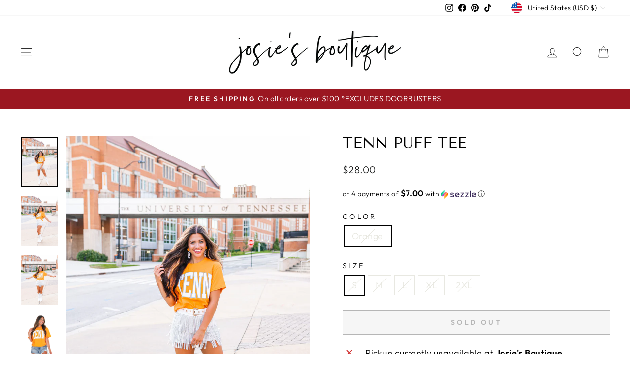

--- FILE ---
content_type: text/html; charset=utf-8
request_url: https://josiesboutique.com/products/tenn-puff-tee
body_size: 38222
content:
<!doctype html>
<html class="no-js" lang="en" dir="ltr">
<head>
  <meta charset="utf-8">
  <meta http-equiv="X-UA-Compatible" content="IE=edge,chrome=1">
  <meta name="viewport" content="width=device-width,initial-scale=1">
  <meta name="theme-color" content="#9b1721">
  <link rel="canonical" href="https://josiesboutique.com/products/tenn-puff-tee">
  <link rel="preconnect" href="https://cdn.shopify.com" crossorigin>
  <link rel="preconnect" href="https://fonts.shopifycdn.com" crossorigin>
  <link rel="dns-prefetch" href="https://productreviews.shopifycdn.com">
  <link rel="dns-prefetch" href="https://ajax.googleapis.com">
  <link rel="dns-prefetch" href="https://maps.googleapis.com">
  <link rel="dns-prefetch" href="https://maps.gstatic.com"><link rel="shortcut icon" href="//josiesboutique.com/cdn/shop/files/10-18-Josie_s-Boutique-Brand-Mark-_1_32x32.jpg?v=1659752191" type="image/png" /><title>Tenn Puff Tee
&ndash; Josie&#39;s Boutique
</title>
<meta name="description" content="Score a touchdown with this Tenn Puff Tee! This game-winning gray and white puff TENN graphic will be sure to make you stand out on the field and off. Represent your Tennessee pride in style! Go Vols! Wash in COLD WATER inside out HANG DRY"><meta property="og:site_name" content="Josie&#39;s Boutique">
  <meta property="og:url" content="https://josiesboutique.com/products/tenn-puff-tee">
  <meta property="og:title" content="Tenn Puff Tee">
  <meta property="og:type" content="product">
  <meta property="og:description" content="Score a touchdown with this Tenn Puff Tee! This game-winning gray and white puff TENN graphic will be sure to make you stand out on the field and off. Represent your Tennessee pride in style! Go Vols! Wash in COLD WATER inside out HANG DRY"><meta property="og:image" content="http://josiesboutique.com/cdn/shop/files/JBGAMEDAY451.jpg?v=1690830190">
    <meta property="og:image:secure_url" content="https://josiesboutique.com/cdn/shop/files/JBGAMEDAY451.jpg?v=1690830190">
    <meta property="og:image:width" content="1536">
    <meta property="og:image:height" content="2048"><meta name="twitter:site" content="@">
  <meta name="twitter:card" content="summary_large_image">
  <meta name="twitter:title" content="Tenn Puff Tee">
  <meta name="twitter:description" content="Score a touchdown with this Tenn Puff Tee! This game-winning gray and white puff TENN graphic will be sure to make you stand out on the field and off. Represent your Tennessee pride in style! Go Vols! Wash in COLD WATER inside out HANG DRY">
<style data-shopify>@font-face {
  font-family: "Tenor Sans";
  font-weight: 400;
  font-style: normal;
  font-display: swap;
  src: url("//josiesboutique.com/cdn/fonts/tenor_sans/tenorsans_n4.966071a72c28462a9256039d3e3dc5b0cf314f65.woff2") format("woff2"),
       url("//josiesboutique.com/cdn/fonts/tenor_sans/tenorsans_n4.2282841d948f9649ba5c3cad6ea46df268141820.woff") format("woff");
}

  @font-face {
  font-family: Outfit;
  font-weight: 300;
  font-style: normal;
  font-display: swap;
  src: url("//josiesboutique.com/cdn/fonts/outfit/outfit_n3.8c97ae4c4fac7c2ea467a6dc784857f4de7e0e37.woff2") format("woff2"),
       url("//josiesboutique.com/cdn/fonts/outfit/outfit_n3.b50a189ccde91f9bceee88f207c18c09f0b62a7b.woff") format("woff");
}


  @font-face {
  font-family: Outfit;
  font-weight: 600;
  font-style: normal;
  font-display: swap;
  src: url("//josiesboutique.com/cdn/fonts/outfit/outfit_n6.dfcbaa80187851df2e8384061616a8eaa1702fdc.woff2") format("woff2"),
       url("//josiesboutique.com/cdn/fonts/outfit/outfit_n6.88384e9fc3e36038624caccb938f24ea8008a91d.woff") format("woff");
}

  
  
</style><link href="//josiesboutique.com/cdn/shop/t/86/assets/theme.css?v=93626464380700918791763954833" rel="stylesheet" type="text/css" media="all" />
<style data-shopify>:root {
    --typeHeaderPrimary: "Tenor Sans";
    --typeHeaderFallback: sans-serif;
    --typeHeaderSize: 36px;
    --typeHeaderWeight: 400;
    --typeHeaderLineHeight: 1;
    --typeHeaderSpacing: 0.0em;

    --typeBasePrimary:Outfit;
    --typeBaseFallback:sans-serif;
    --typeBaseSize: 18px;
    --typeBaseWeight: 300;
    --typeBaseSpacing: 0.025em;
    --typeBaseLineHeight: 1.4;
    --typeBaselineHeightMinus01: 1.3;

    --typeCollectionTitle: 20px;

    --iconWeight: 2px;
    --iconLinecaps: miter;

    
        --buttonRadius: 0;
    

    --colorGridOverlayOpacity: 0.1;
    --colorAnnouncement: #9b1721;
    --colorAnnouncementText: #ffffff;

    --colorBody: #ffffff;
    --colorBodyAlpha05: rgba(255, 255, 255, 0.05);
    --colorBodyDim: #f2f2f2;
    --colorBodyLightDim: #fafafa;
    --colorBodyMediumDim: #f5f5f5;


    --colorBorder: #e8e8e1;

    --colorBtnPrimary: #9b1721;
    --colorBtnPrimaryLight: #c71e2a;
    --colorBtnPrimaryDim: #85141c;
    --colorBtnPrimaryText: #ffffff;

    --colorCartDot: #000000;

    --colorDrawers: #ffffff;
    --colorDrawersDim: #f2f2f2;
    --colorDrawerBorder: #e8e8e1;
    --colorDrawerText: #000000;
    --colorDrawerTextDark: #000000;
    --colorDrawerButton: #9b1721;
    --colorDrawerButtonText: #ffffff;

    --colorFooter: #ffffff;
    --colorFooterText: #000000;
    --colorFooterTextAlpha01: #000000;

    --colorGridOverlay: #000000;
    --colorGridOverlayOpacity: 0.1;

    --colorHeaderTextAlpha01: rgba(0, 0, 0, 0.1);

    --colorHeroText: #ffffff;

    --colorSmallImageBg: #ffffff;
    --colorLargeImageBg: #0f0f0f;

    --colorImageOverlay: #000000;
    --colorImageOverlayOpacity: 0.1;
    --colorImageOverlayTextShadow: 0.2;

    --colorLink: #000000;

    --colorModalBg: rgba(230, 230, 230, 0.6);

    --colorNav: #ffffff;
    --colorNavText: #000000;

    --colorPrice: #1c1d1d;

    --colorSaleTag: #1c1d1d;
    --colorSaleTagText: #ffffff;

    --colorTextBody: #000000;
    --colorTextBodyAlpha015: rgba(0, 0, 0, 0.15);
    --colorTextBodyAlpha005: rgba(0, 0, 0, 0.05);
    --colorTextBodyAlpha008: rgba(0, 0, 0, 0.08);
    --colorTextSavings: #000000;

    --urlIcoSelect: url(//josiesboutique.com/cdn/shop/t/86/assets/ico-select.svg);
    --urlIcoSelectFooter: url(//josiesboutique.com/cdn/shop/t/86/assets/ico-select-footer.svg);
    --urlIcoSelectWhite: url(//josiesboutique.com/cdn/shop/t/86/assets/ico-select-white.svg);

    --grid-gutter: 17px;
    --drawer-gutter: 20px;

    --sizeChartMargin: 25px 0;
    --sizeChartIconMargin: 5px;

    --newsletterReminderPadding: 40px;

    /*Shop Pay Installments*/
    --color-body-text: #000000;
    --color-body: #ffffff;
    --color-bg: #ffffff;
    }

    .placeholder-content {
    background-image: linear-gradient(100deg, #ffffff 40%, #f7f7f7 63%, #ffffff 79%);
    }</style><script>
    document.documentElement.className = document.documentElement.className.replace('no-js', 'js');

    window.theme = window.theme || {};
    theme.routes = {
      home: "/",
      cart: "/cart.js",
      cartPage: "/cart",
      cartAdd: "/cart/add.js",
      cartChange: "/cart/change.js",
      search: "/search",
      predictiveSearch: "/search/suggest"
    };
    theme.strings = {
      soldOut: "Sold Out",
      unavailable: "Unavailable",
      inStockLabel: "In stock, ready to ship",
      oneStockLabel: "Low stock - [count] item left",
      otherStockLabel: "Low stock - [count] items left",
      willNotShipUntil: "Ready to ship [date]",
      willBeInStockAfter: "Back in stock [date]",
      waitingForStock: "Backordered, shipping soon",
      savePrice: "Save [saved_amount]",
      cartEmpty: "Your cart is currently empty.",
      cartTermsConfirmation: "You must agree with the terms and conditions of sales to check out",
      searchCollections: "Collections",
      searchPages: "Pages",
      searchArticles: "Articles",
      productFrom: "from ",
      maxQuantity: "You can only have [quantity] of [title] in your cart."
    };
    theme.settings = {
      cartType: "drawer",
      isCustomerTemplate: false,
      moneyFormat: "${{amount}}",
      saveType: "dollar",
      productImageSize: "natural",
      productImageCover: true,
      predictiveSearch: true,
      predictiveSearchType: null,
      predictiveSearchVendor: false,
      predictiveSearchPrice: false,
      quickView: true,
      themeName: 'Impulse',
      themeVersion: "7.6.2"
    };
  </script>

  <script>window.performance && window.performance.mark && window.performance.mark('shopify.content_for_header.start');</script><meta name="facebook-domain-verification" content="n8s4d9huh440zfds5kkw9pw7xeugrb">
<meta name="facebook-domain-verification" content="b232n0gh2n0b9axhmsa6wtbnu3h0ut">
<meta name="google-site-verification" content="mULDOts8YNmvObHcgWx4-HTyJ3FarQSZ5vWuYSR4Dyw">
<meta id="shopify-digital-wallet" name="shopify-digital-wallet" content="/16589749/digital_wallets/dialog">
<meta name="shopify-checkout-api-token" content="359fd3fa7961097810718397f46aca79">
<meta id="in-context-paypal-metadata" data-shop-id="16589749" data-venmo-supported="false" data-environment="production" data-locale="en_US" data-paypal-v4="true" data-currency="USD">
<link rel="alternate" type="application/json+oembed" href="https://josiesboutique.com/products/tenn-puff-tee.oembed">
<script async="async" src="/checkouts/internal/preloads.js?locale=en-US"></script>
<link rel="preconnect" href="https://shop.app" crossorigin="anonymous">
<script async="async" src="https://shop.app/checkouts/internal/preloads.js?locale=en-US&shop_id=16589749" crossorigin="anonymous"></script>
<script id="apple-pay-shop-capabilities" type="application/json">{"shopId":16589749,"countryCode":"US","currencyCode":"USD","merchantCapabilities":["supports3DS"],"merchantId":"gid:\/\/shopify\/Shop\/16589749","merchantName":"Josie's Boutique","requiredBillingContactFields":["postalAddress","email","phone"],"requiredShippingContactFields":["postalAddress","email","phone"],"shippingType":"shipping","supportedNetworks":["visa","masterCard","amex","discover","elo","jcb"],"total":{"type":"pending","label":"Josie's Boutique","amount":"1.00"},"shopifyPaymentsEnabled":true,"supportsSubscriptions":true}</script>
<script id="shopify-features" type="application/json">{"accessToken":"359fd3fa7961097810718397f46aca79","betas":["rich-media-storefront-analytics"],"domain":"josiesboutique.com","predictiveSearch":true,"shopId":16589749,"locale":"en"}</script>
<script>var Shopify = Shopify || {};
Shopify.shop = "josiesboutique.myshopify.com";
Shopify.locale = "en";
Shopify.currency = {"active":"USD","rate":"1.0"};
Shopify.country = "US";
Shopify.theme = {"name":"Christmas Launch","id":154702708959,"schema_name":"Impulse","schema_version":"7.6.2","theme_store_id":857,"role":"main"};
Shopify.theme.handle = "null";
Shopify.theme.style = {"id":null,"handle":null};
Shopify.cdnHost = "josiesboutique.com/cdn";
Shopify.routes = Shopify.routes || {};
Shopify.routes.root = "/";</script>
<script type="module">!function(o){(o.Shopify=o.Shopify||{}).modules=!0}(window);</script>
<script>!function(o){function n(){var o=[];function n(){o.push(Array.prototype.slice.apply(arguments))}return n.q=o,n}var t=o.Shopify=o.Shopify||{};t.loadFeatures=n(),t.autoloadFeatures=n()}(window);</script>
<script>
  window.ShopifyPay = window.ShopifyPay || {};
  window.ShopifyPay.apiHost = "shop.app\/pay";
  window.ShopifyPay.redirectState = null;
</script>
<script id="shop-js-analytics" type="application/json">{"pageType":"product"}</script>
<script defer="defer" async type="module" src="//josiesboutique.com/cdn/shopifycloud/shop-js/modules/v2/client.init-shop-cart-sync_C5BV16lS.en.esm.js"></script>
<script defer="defer" async type="module" src="//josiesboutique.com/cdn/shopifycloud/shop-js/modules/v2/chunk.common_CygWptCX.esm.js"></script>
<script type="module">
  await import("//josiesboutique.com/cdn/shopifycloud/shop-js/modules/v2/client.init-shop-cart-sync_C5BV16lS.en.esm.js");
await import("//josiesboutique.com/cdn/shopifycloud/shop-js/modules/v2/chunk.common_CygWptCX.esm.js");

  window.Shopify.SignInWithShop?.initShopCartSync?.({"fedCMEnabled":true,"windoidEnabled":true});

</script>
<script>
  window.Shopify = window.Shopify || {};
  if (!window.Shopify.featureAssets) window.Shopify.featureAssets = {};
  window.Shopify.featureAssets['shop-js'] = {"shop-cart-sync":["modules/v2/client.shop-cart-sync_ZFArdW7E.en.esm.js","modules/v2/chunk.common_CygWptCX.esm.js"],"init-fed-cm":["modules/v2/client.init-fed-cm_CmiC4vf6.en.esm.js","modules/v2/chunk.common_CygWptCX.esm.js"],"shop-button":["modules/v2/client.shop-button_tlx5R9nI.en.esm.js","modules/v2/chunk.common_CygWptCX.esm.js"],"shop-cash-offers":["modules/v2/client.shop-cash-offers_DOA2yAJr.en.esm.js","modules/v2/chunk.common_CygWptCX.esm.js","modules/v2/chunk.modal_D71HUcav.esm.js"],"init-windoid":["modules/v2/client.init-windoid_sURxWdc1.en.esm.js","modules/v2/chunk.common_CygWptCX.esm.js"],"shop-toast-manager":["modules/v2/client.shop-toast-manager_ClPi3nE9.en.esm.js","modules/v2/chunk.common_CygWptCX.esm.js"],"init-shop-email-lookup-coordinator":["modules/v2/client.init-shop-email-lookup-coordinator_B8hsDcYM.en.esm.js","modules/v2/chunk.common_CygWptCX.esm.js"],"init-shop-cart-sync":["modules/v2/client.init-shop-cart-sync_C5BV16lS.en.esm.js","modules/v2/chunk.common_CygWptCX.esm.js"],"avatar":["modules/v2/client.avatar_BTnouDA3.en.esm.js"],"pay-button":["modules/v2/client.pay-button_FdsNuTd3.en.esm.js","modules/v2/chunk.common_CygWptCX.esm.js"],"init-customer-accounts":["modules/v2/client.init-customer-accounts_DxDtT_ad.en.esm.js","modules/v2/client.shop-login-button_C5VAVYt1.en.esm.js","modules/v2/chunk.common_CygWptCX.esm.js","modules/v2/chunk.modal_D71HUcav.esm.js"],"init-shop-for-new-customer-accounts":["modules/v2/client.init-shop-for-new-customer-accounts_ChsxoAhi.en.esm.js","modules/v2/client.shop-login-button_C5VAVYt1.en.esm.js","modules/v2/chunk.common_CygWptCX.esm.js","modules/v2/chunk.modal_D71HUcav.esm.js"],"shop-login-button":["modules/v2/client.shop-login-button_C5VAVYt1.en.esm.js","modules/v2/chunk.common_CygWptCX.esm.js","modules/v2/chunk.modal_D71HUcav.esm.js"],"init-customer-accounts-sign-up":["modules/v2/client.init-customer-accounts-sign-up_CPSyQ0Tj.en.esm.js","modules/v2/client.shop-login-button_C5VAVYt1.en.esm.js","modules/v2/chunk.common_CygWptCX.esm.js","modules/v2/chunk.modal_D71HUcav.esm.js"],"shop-follow-button":["modules/v2/client.shop-follow-button_Cva4Ekp9.en.esm.js","modules/v2/chunk.common_CygWptCX.esm.js","modules/v2/chunk.modal_D71HUcav.esm.js"],"checkout-modal":["modules/v2/client.checkout-modal_BPM8l0SH.en.esm.js","modules/v2/chunk.common_CygWptCX.esm.js","modules/v2/chunk.modal_D71HUcav.esm.js"],"lead-capture":["modules/v2/client.lead-capture_Bi8yE_yS.en.esm.js","modules/v2/chunk.common_CygWptCX.esm.js","modules/v2/chunk.modal_D71HUcav.esm.js"],"shop-login":["modules/v2/client.shop-login_D6lNrXab.en.esm.js","modules/v2/chunk.common_CygWptCX.esm.js","modules/v2/chunk.modal_D71HUcav.esm.js"],"payment-terms":["modules/v2/client.payment-terms_CZxnsJam.en.esm.js","modules/v2/chunk.common_CygWptCX.esm.js","modules/v2/chunk.modal_D71HUcav.esm.js"]};
</script>
<script>(function() {
  var isLoaded = false;
  function asyncLoad() {
    if (isLoaded) return;
    isLoaded = true;
    var urls = ["https:\/\/cdn.nfcube.com\/instafeed-d111da265f7ee4cdd61cb0fd07aa07ff.js?shop=josiesboutique.myshopify.com","https:\/\/shopify-extension.getredo.com\/main.js?widget_id=yq31ql4oqyb1saq\u0026shop=josiesboutique.myshopify.com","https:\/\/sdk.postscript.io\/sdk-script-loader.bundle.js?shopId=390253\u0026shop=josiesboutique.myshopify.com","https:\/\/sdk.postscript.io\/sdk-script-loader.bundle.js?shopId=390253\u0026shop=josiesboutique.myshopify.com"];
    for (var i = 0; i < urls.length; i++) {
      var s = document.createElement('script');
      s.type = 'text/javascript';
      s.async = true;
      s.src = urls[i];
      var x = document.getElementsByTagName('script')[0];
      x.parentNode.insertBefore(s, x);
    }
  };
  if(window.attachEvent) {
    window.attachEvent('onload', asyncLoad);
  } else {
    window.addEventListener('load', asyncLoad, false);
  }
})();</script>
<script id="__st">var __st={"a":16589749,"offset":-18000,"reqid":"1c77a656-6dd8-44f4-ba9e-399625ff8931-1768631806","pageurl":"josiesboutique.com\/products\/tenn-puff-tee","u":"d2a02ef8c453","p":"product","rtyp":"product","rid":8063942885599};</script>
<script>window.ShopifyPaypalV4VisibilityTracking = true;</script>
<script id="captcha-bootstrap">!function(){'use strict';const t='contact',e='account',n='new_comment',o=[[t,t],['blogs',n],['comments',n],[t,'customer']],c=[[e,'customer_login'],[e,'guest_login'],[e,'recover_customer_password'],[e,'create_customer']],r=t=>t.map((([t,e])=>`form[action*='/${t}']:not([data-nocaptcha='true']) input[name='form_type'][value='${e}']`)).join(','),a=t=>()=>t?[...document.querySelectorAll(t)].map((t=>t.form)):[];function s(){const t=[...o],e=r(t);return a(e)}const i='password',u='form_key',d=['recaptcha-v3-token','g-recaptcha-response','h-captcha-response',i],f=()=>{try{return window.sessionStorage}catch{return}},m='__shopify_v',_=t=>t.elements[u];function p(t,e,n=!1){try{const o=window.sessionStorage,c=JSON.parse(o.getItem(e)),{data:r}=function(t){const{data:e,action:n}=t;return t[m]||n?{data:e,action:n}:{data:t,action:n}}(c);for(const[e,n]of Object.entries(r))t.elements[e]&&(t.elements[e].value=n);n&&o.removeItem(e)}catch(o){console.error('form repopulation failed',{error:o})}}const l='form_type',E='cptcha';function T(t){t.dataset[E]=!0}const w=window,h=w.document,L='Shopify',v='ce_forms',y='captcha';let A=!1;((t,e)=>{const n=(g='f06e6c50-85a8-45c8-87d0-21a2b65856fe',I='https://cdn.shopify.com/shopifycloud/storefront-forms-hcaptcha/ce_storefront_forms_captcha_hcaptcha.v1.5.2.iife.js',D={infoText:'Protected by hCaptcha',privacyText:'Privacy',termsText:'Terms'},(t,e,n)=>{const o=w[L][v],c=o.bindForm;if(c)return c(t,g,e,D).then(n);var r;o.q.push([[t,g,e,D],n]),r=I,A||(h.body.append(Object.assign(h.createElement('script'),{id:'captcha-provider',async:!0,src:r})),A=!0)});var g,I,D;w[L]=w[L]||{},w[L][v]=w[L][v]||{},w[L][v].q=[],w[L][y]=w[L][y]||{},w[L][y].protect=function(t,e){n(t,void 0,e),T(t)},Object.freeze(w[L][y]),function(t,e,n,w,h,L){const[v,y,A,g]=function(t,e,n){const i=e?o:[],u=t?c:[],d=[...i,...u],f=r(d),m=r(i),_=r(d.filter((([t,e])=>n.includes(e))));return[a(f),a(m),a(_),s()]}(w,h,L),I=t=>{const e=t.target;return e instanceof HTMLFormElement?e:e&&e.form},D=t=>v().includes(t);t.addEventListener('submit',(t=>{const e=I(t);if(!e)return;const n=D(e)&&!e.dataset.hcaptchaBound&&!e.dataset.recaptchaBound,o=_(e),c=g().includes(e)&&(!o||!o.value);(n||c)&&t.preventDefault(),c&&!n&&(function(t){try{if(!f())return;!function(t){const e=f();if(!e)return;const n=_(t);if(!n)return;const o=n.value;o&&e.removeItem(o)}(t);const e=Array.from(Array(32),(()=>Math.random().toString(36)[2])).join('');!function(t,e){_(t)||t.append(Object.assign(document.createElement('input'),{type:'hidden',name:u})),t.elements[u].value=e}(t,e),function(t,e){const n=f();if(!n)return;const o=[...t.querySelectorAll(`input[type='${i}']`)].map((({name:t})=>t)),c=[...d,...o],r={};for(const[a,s]of new FormData(t).entries())c.includes(a)||(r[a]=s);n.setItem(e,JSON.stringify({[m]:1,action:t.action,data:r}))}(t,e)}catch(e){console.error('failed to persist form',e)}}(e),e.submit())}));const S=(t,e)=>{t&&!t.dataset[E]&&(n(t,e.some((e=>e===t))),T(t))};for(const o of['focusin','change'])t.addEventListener(o,(t=>{const e=I(t);D(e)&&S(e,y())}));const B=e.get('form_key'),M=e.get(l),P=B&&M;t.addEventListener('DOMContentLoaded',(()=>{const t=y();if(P)for(const e of t)e.elements[l].value===M&&p(e,B);[...new Set([...A(),...v().filter((t=>'true'===t.dataset.shopifyCaptcha))])].forEach((e=>S(e,t)))}))}(h,new URLSearchParams(w.location.search),n,t,e,['guest_login'])})(!0,!0)}();</script>
<script integrity="sha256-4kQ18oKyAcykRKYeNunJcIwy7WH5gtpwJnB7kiuLZ1E=" data-source-attribution="shopify.loadfeatures" defer="defer" src="//josiesboutique.com/cdn/shopifycloud/storefront/assets/storefront/load_feature-a0a9edcb.js" crossorigin="anonymous"></script>
<script crossorigin="anonymous" defer="defer" src="//josiesboutique.com/cdn/shopifycloud/storefront/assets/shopify_pay/storefront-65b4c6d7.js?v=20250812"></script>
<script data-source-attribution="shopify.dynamic_checkout.dynamic.init">var Shopify=Shopify||{};Shopify.PaymentButton=Shopify.PaymentButton||{isStorefrontPortableWallets:!0,init:function(){window.Shopify.PaymentButton.init=function(){};var t=document.createElement("script");t.src="https://josiesboutique.com/cdn/shopifycloud/portable-wallets/latest/portable-wallets.en.js",t.type="module",document.head.appendChild(t)}};
</script>
<script data-source-attribution="shopify.dynamic_checkout.buyer_consent">
  function portableWalletsHideBuyerConsent(e){var t=document.getElementById("shopify-buyer-consent"),n=document.getElementById("shopify-subscription-policy-button");t&&n&&(t.classList.add("hidden"),t.setAttribute("aria-hidden","true"),n.removeEventListener("click",e))}function portableWalletsShowBuyerConsent(e){var t=document.getElementById("shopify-buyer-consent"),n=document.getElementById("shopify-subscription-policy-button");t&&n&&(t.classList.remove("hidden"),t.removeAttribute("aria-hidden"),n.addEventListener("click",e))}window.Shopify?.PaymentButton&&(window.Shopify.PaymentButton.hideBuyerConsent=portableWalletsHideBuyerConsent,window.Shopify.PaymentButton.showBuyerConsent=portableWalletsShowBuyerConsent);
</script>
<script>
  function portableWalletsCleanup(e){e&&e.src&&console.error("Failed to load portable wallets script "+e.src);var t=document.querySelectorAll("shopify-accelerated-checkout .shopify-payment-button__skeleton, shopify-accelerated-checkout-cart .wallet-cart-button__skeleton"),e=document.getElementById("shopify-buyer-consent");for(let e=0;e<t.length;e++)t[e].remove();e&&e.remove()}function portableWalletsNotLoadedAsModule(e){e instanceof ErrorEvent&&"string"==typeof e.message&&e.message.includes("import.meta")&&"string"==typeof e.filename&&e.filename.includes("portable-wallets")&&(window.removeEventListener("error",portableWalletsNotLoadedAsModule),window.Shopify.PaymentButton.failedToLoad=e,"loading"===document.readyState?document.addEventListener("DOMContentLoaded",window.Shopify.PaymentButton.init):window.Shopify.PaymentButton.init())}window.addEventListener("error",portableWalletsNotLoadedAsModule);
</script>

<script type="module" src="https://josiesboutique.com/cdn/shopifycloud/portable-wallets/latest/portable-wallets.en.js" onError="portableWalletsCleanup(this)" crossorigin="anonymous"></script>
<script nomodule>
  document.addEventListener("DOMContentLoaded", portableWalletsCleanup);
</script>

<link id="shopify-accelerated-checkout-styles" rel="stylesheet" media="screen" href="https://josiesboutique.com/cdn/shopifycloud/portable-wallets/latest/accelerated-checkout-backwards-compat.css" crossorigin="anonymous">
<style id="shopify-accelerated-checkout-cart">
        #shopify-buyer-consent {
  margin-top: 1em;
  display: inline-block;
  width: 100%;
}

#shopify-buyer-consent.hidden {
  display: none;
}

#shopify-subscription-policy-button {
  background: none;
  border: none;
  padding: 0;
  text-decoration: underline;
  font-size: inherit;
  cursor: pointer;
}

#shopify-subscription-policy-button::before {
  box-shadow: none;
}

      </style>

<script>window.performance && window.performance.mark && window.performance.mark('shopify.content_for_header.end');</script>

  <script src="//josiesboutique.com/cdn/shop/t/86/assets/vendor-scripts-v11.js" defer="defer"></script><link rel="stylesheet" href="//josiesboutique.com/cdn/shop/t/86/assets/country-flags.css"><script src="//josiesboutique.com/cdn/shop/t/86/assets/theme.js?v=22325264162658116151763954833" defer="defer"></script>
<!-- BEGIN app block: shopify://apps/klaviyo-email-marketing-sms/blocks/klaviyo-onsite-embed/2632fe16-c075-4321-a88b-50b567f42507 -->












  <script async src="https://static.klaviyo.com/onsite/js/RBrGc4/klaviyo.js?company_id=RBrGc4"></script>
  <script>!function(){if(!window.klaviyo){window._klOnsite=window._klOnsite||[];try{window.klaviyo=new Proxy({},{get:function(n,i){return"push"===i?function(){var n;(n=window._klOnsite).push.apply(n,arguments)}:function(){for(var n=arguments.length,o=new Array(n),w=0;w<n;w++)o[w]=arguments[w];var t="function"==typeof o[o.length-1]?o.pop():void 0,e=new Promise((function(n){window._klOnsite.push([i].concat(o,[function(i){t&&t(i),n(i)}]))}));return e}}})}catch(n){window.klaviyo=window.klaviyo||[],window.klaviyo.push=function(){var n;(n=window._klOnsite).push.apply(n,arguments)}}}}();</script>

  
    <script id="viewed_product">
      if (item == null) {
        var _learnq = _learnq || [];

        var MetafieldReviews = null
        var MetafieldYotpoRating = null
        var MetafieldYotpoCount = null
        var MetafieldLooxRating = null
        var MetafieldLooxCount = null
        var okendoProduct = null
        var okendoProductReviewCount = null
        var okendoProductReviewAverageValue = null
        try {
          // The following fields are used for Customer Hub recently viewed in order to add reviews.
          // This information is not part of __kla_viewed. Instead, it is part of __kla_viewed_reviewed_items
          MetafieldReviews = {};
          MetafieldYotpoRating = null
          MetafieldYotpoCount = null
          MetafieldLooxRating = null
          MetafieldLooxCount = null

          okendoProduct = null
          // If the okendo metafield is not legacy, it will error, which then requires the new json formatted data
          if (okendoProduct && 'error' in okendoProduct) {
            okendoProduct = null
          }
          okendoProductReviewCount = okendoProduct ? okendoProduct.reviewCount : null
          okendoProductReviewAverageValue = okendoProduct ? okendoProduct.reviewAverageValue : null
        } catch (error) {
          console.error('Error in Klaviyo onsite reviews tracking:', error);
        }

        var item = {
          Name: "Tenn Puff Tee",
          ProductID: 8063942885599,
          Categories: [],
          ImageURL: "https://josiesboutique.com/cdn/shop/files/JBGAMEDAY451_grande.jpg?v=1690830190",
          URL: "https://josiesboutique.com/products/tenn-puff-tee",
          Brand: "Josie's Boutique",
          Price: "$28.00",
          Value: "28.00",
          CompareAtPrice: "$0.00"
        };
        _learnq.push(['track', 'Viewed Product', item]);
        _learnq.push(['trackViewedItem', {
          Title: item.Name,
          ItemId: item.ProductID,
          Categories: item.Categories,
          ImageUrl: item.ImageURL,
          Url: item.URL,
          Metadata: {
            Brand: item.Brand,
            Price: item.Price,
            Value: item.Value,
            CompareAtPrice: item.CompareAtPrice
          },
          metafields:{
            reviews: MetafieldReviews,
            yotpo:{
              rating: MetafieldYotpoRating,
              count: MetafieldYotpoCount,
            },
            loox:{
              rating: MetafieldLooxRating,
              count: MetafieldLooxCount,
            },
            okendo: {
              rating: okendoProductReviewAverageValue,
              count: okendoProductReviewCount,
            }
          }
        }]);
      }
    </script>
  




  <script>
    window.klaviyoReviewsProductDesignMode = false
  </script>







<!-- END app block --><!-- BEGIN app block: shopify://apps/varia-variants-on-collection/blocks/app-embed/f02b93b5-bd75-4d2b-b5d3-f13575a5d9da -->


   
    
<!-- END app block --><link href="https://monorail-edge.shopifysvc.com" rel="dns-prefetch">
<script>(function(){if ("sendBeacon" in navigator && "performance" in window) {try {var session_token_from_headers = performance.getEntriesByType('navigation')[0].serverTiming.find(x => x.name == '_s').description;} catch {var session_token_from_headers = undefined;}var session_cookie_matches = document.cookie.match(/_shopify_s=([^;]*)/);var session_token_from_cookie = session_cookie_matches && session_cookie_matches.length === 2 ? session_cookie_matches[1] : "";var session_token = session_token_from_headers || session_token_from_cookie || "";function handle_abandonment_event(e) {var entries = performance.getEntries().filter(function(entry) {return /monorail-edge.shopifysvc.com/.test(entry.name);});if (!window.abandonment_tracked && entries.length === 0) {window.abandonment_tracked = true;var currentMs = Date.now();var navigation_start = performance.timing.navigationStart;var payload = {shop_id: 16589749,url: window.location.href,navigation_start,duration: currentMs - navigation_start,session_token,page_type: "product"};window.navigator.sendBeacon("https://monorail-edge.shopifysvc.com/v1/produce", JSON.stringify({schema_id: "online_store_buyer_site_abandonment/1.1",payload: payload,metadata: {event_created_at_ms: currentMs,event_sent_at_ms: currentMs}}));}}window.addEventListener('pagehide', handle_abandonment_event);}}());</script>
<script id="web-pixels-manager-setup">(function e(e,d,r,n,o){if(void 0===o&&(o={}),!Boolean(null===(a=null===(i=window.Shopify)||void 0===i?void 0:i.analytics)||void 0===a?void 0:a.replayQueue)){var i,a;window.Shopify=window.Shopify||{};var t=window.Shopify;t.analytics=t.analytics||{};var s=t.analytics;s.replayQueue=[],s.publish=function(e,d,r){return s.replayQueue.push([e,d,r]),!0};try{self.performance.mark("wpm:start")}catch(e){}var l=function(){var e={modern:/Edge?\/(1{2}[4-9]|1[2-9]\d|[2-9]\d{2}|\d{4,})\.\d+(\.\d+|)|Firefox\/(1{2}[4-9]|1[2-9]\d|[2-9]\d{2}|\d{4,})\.\d+(\.\d+|)|Chrom(ium|e)\/(9{2}|\d{3,})\.\d+(\.\d+|)|(Maci|X1{2}).+ Version\/(15\.\d+|(1[6-9]|[2-9]\d|\d{3,})\.\d+)([,.]\d+|)( \(\w+\)|)( Mobile\/\w+|) Safari\/|Chrome.+OPR\/(9{2}|\d{3,})\.\d+\.\d+|(CPU[ +]OS|iPhone[ +]OS|CPU[ +]iPhone|CPU IPhone OS|CPU iPad OS)[ +]+(15[._]\d+|(1[6-9]|[2-9]\d|\d{3,})[._]\d+)([._]\d+|)|Android:?[ /-](13[3-9]|1[4-9]\d|[2-9]\d{2}|\d{4,})(\.\d+|)(\.\d+|)|Android.+Firefox\/(13[5-9]|1[4-9]\d|[2-9]\d{2}|\d{4,})\.\d+(\.\d+|)|Android.+Chrom(ium|e)\/(13[3-9]|1[4-9]\d|[2-9]\d{2}|\d{4,})\.\d+(\.\d+|)|SamsungBrowser\/([2-9]\d|\d{3,})\.\d+/,legacy:/Edge?\/(1[6-9]|[2-9]\d|\d{3,})\.\d+(\.\d+|)|Firefox\/(5[4-9]|[6-9]\d|\d{3,})\.\d+(\.\d+|)|Chrom(ium|e)\/(5[1-9]|[6-9]\d|\d{3,})\.\d+(\.\d+|)([\d.]+$|.*Safari\/(?![\d.]+ Edge\/[\d.]+$))|(Maci|X1{2}).+ Version\/(10\.\d+|(1[1-9]|[2-9]\d|\d{3,})\.\d+)([,.]\d+|)( \(\w+\)|)( Mobile\/\w+|) Safari\/|Chrome.+OPR\/(3[89]|[4-9]\d|\d{3,})\.\d+\.\d+|(CPU[ +]OS|iPhone[ +]OS|CPU[ +]iPhone|CPU IPhone OS|CPU iPad OS)[ +]+(10[._]\d+|(1[1-9]|[2-9]\d|\d{3,})[._]\d+)([._]\d+|)|Android:?[ /-](13[3-9]|1[4-9]\d|[2-9]\d{2}|\d{4,})(\.\d+|)(\.\d+|)|Mobile Safari.+OPR\/([89]\d|\d{3,})\.\d+\.\d+|Android.+Firefox\/(13[5-9]|1[4-9]\d|[2-9]\d{2}|\d{4,})\.\d+(\.\d+|)|Android.+Chrom(ium|e)\/(13[3-9]|1[4-9]\d|[2-9]\d{2}|\d{4,})\.\d+(\.\d+|)|Android.+(UC? ?Browser|UCWEB|U3)[ /]?(15\.([5-9]|\d{2,})|(1[6-9]|[2-9]\d|\d{3,})\.\d+)\.\d+|SamsungBrowser\/(5\.\d+|([6-9]|\d{2,})\.\d+)|Android.+MQ{2}Browser\/(14(\.(9|\d{2,})|)|(1[5-9]|[2-9]\d|\d{3,})(\.\d+|))(\.\d+|)|K[Aa][Ii]OS\/(3\.\d+|([4-9]|\d{2,})\.\d+)(\.\d+|)/},d=e.modern,r=e.legacy,n=navigator.userAgent;return n.match(d)?"modern":n.match(r)?"legacy":"unknown"}(),u="modern"===l?"modern":"legacy",c=(null!=n?n:{modern:"",legacy:""})[u],f=function(e){return[e.baseUrl,"/wpm","/b",e.hashVersion,"modern"===e.buildTarget?"m":"l",".js"].join("")}({baseUrl:d,hashVersion:r,buildTarget:u}),m=function(e){var d=e.version,r=e.bundleTarget,n=e.surface,o=e.pageUrl,i=e.monorailEndpoint;return{emit:function(e){var a=e.status,t=e.errorMsg,s=(new Date).getTime(),l=JSON.stringify({metadata:{event_sent_at_ms:s},events:[{schema_id:"web_pixels_manager_load/3.1",payload:{version:d,bundle_target:r,page_url:o,status:a,surface:n,error_msg:t},metadata:{event_created_at_ms:s}}]});if(!i)return console&&console.warn&&console.warn("[Web Pixels Manager] No Monorail endpoint provided, skipping logging."),!1;try{return self.navigator.sendBeacon.bind(self.navigator)(i,l)}catch(e){}var u=new XMLHttpRequest;try{return u.open("POST",i,!0),u.setRequestHeader("Content-Type","text/plain"),u.send(l),!0}catch(e){return console&&console.warn&&console.warn("[Web Pixels Manager] Got an unhandled error while logging to Monorail."),!1}}}}({version:r,bundleTarget:l,surface:e.surface,pageUrl:self.location.href,monorailEndpoint:e.monorailEndpoint});try{o.browserTarget=l,function(e){var d=e.src,r=e.async,n=void 0===r||r,o=e.onload,i=e.onerror,a=e.sri,t=e.scriptDataAttributes,s=void 0===t?{}:t,l=document.createElement("script"),u=document.querySelector("head"),c=document.querySelector("body");if(l.async=n,l.src=d,a&&(l.integrity=a,l.crossOrigin="anonymous"),s)for(var f in s)if(Object.prototype.hasOwnProperty.call(s,f))try{l.dataset[f]=s[f]}catch(e){}if(o&&l.addEventListener("load",o),i&&l.addEventListener("error",i),u)u.appendChild(l);else{if(!c)throw new Error("Did not find a head or body element to append the script");c.appendChild(l)}}({src:f,async:!0,onload:function(){if(!function(){var e,d;return Boolean(null===(d=null===(e=window.Shopify)||void 0===e?void 0:e.analytics)||void 0===d?void 0:d.initialized)}()){var d=window.webPixelsManager.init(e)||void 0;if(d){var r=window.Shopify.analytics;r.replayQueue.forEach((function(e){var r=e[0],n=e[1],o=e[2];d.publishCustomEvent(r,n,o)})),r.replayQueue=[],r.publish=d.publishCustomEvent,r.visitor=d.visitor,r.initialized=!0}}},onerror:function(){return m.emit({status:"failed",errorMsg:"".concat(f," has failed to load")})},sri:function(e){var d=/^sha384-[A-Za-z0-9+/=]+$/;return"string"==typeof e&&d.test(e)}(c)?c:"",scriptDataAttributes:o}),m.emit({status:"loading"})}catch(e){m.emit({status:"failed",errorMsg:(null==e?void 0:e.message)||"Unknown error"})}}})({shopId: 16589749,storefrontBaseUrl: "https://josiesboutique.com",extensionsBaseUrl: "https://extensions.shopifycdn.com/cdn/shopifycloud/web-pixels-manager",monorailEndpoint: "https://monorail-edge.shopifysvc.com/unstable/produce_batch",surface: "storefront-renderer",enabledBetaFlags: ["2dca8a86"],webPixelsConfigList: [{"id":"1672413407","configuration":"{\"accountID\":\"RBrGc4\",\"webPixelConfig\":\"eyJlbmFibGVBZGRlZFRvQ2FydEV2ZW50cyI6IHRydWV9\"}","eventPayloadVersion":"v1","runtimeContext":"STRICT","scriptVersion":"524f6c1ee37bacdca7657a665bdca589","type":"APP","apiClientId":123074,"privacyPurposes":["ANALYTICS","MARKETING"],"dataSharingAdjustments":{"protectedCustomerApprovalScopes":["read_customer_address","read_customer_email","read_customer_name","read_customer_personal_data","read_customer_phone"]}},{"id":"1366261983","configuration":"{\"widgetId\":\"yq31ql4oqyb1saq\",\"baseRequestUrl\":\"https:\\\/\\\/shopify-server.getredo.com\\\/widgets\",\"splitEnabled\":\"false\",\"customerAccountsEnabled\":\"true\",\"conciergeSplitEnabled\":\"false\",\"marketingEnabled\":\"false\",\"expandedWarrantyEnabled\":\"false\",\"storefrontSalesAIEnabled\":\"false\",\"conversionEnabled\":\"false\"}","eventPayloadVersion":"v1","runtimeContext":"STRICT","scriptVersion":"e718e653983918a06ec4f4d49f6685f2","type":"APP","apiClientId":3426665,"privacyPurposes":["ANALYTICS","MARKETING"],"capabilities":["advanced_dom_events"],"dataSharingAdjustments":{"protectedCustomerApprovalScopes":["read_customer_address","read_customer_email","read_customer_name","read_customer_personal_data","read_customer_phone"]}},{"id":"827556063","configuration":"{\"shopId\":\"390253\"}","eventPayloadVersion":"v1","runtimeContext":"STRICT","scriptVersion":"e57a43765e0d230c1bcb12178c1ff13f","type":"APP","apiClientId":2328352,"privacyPurposes":[],"dataSharingAdjustments":{"protectedCustomerApprovalScopes":["read_customer_address","read_customer_email","read_customer_name","read_customer_personal_data","read_customer_phone"]}},{"id":"458850527","configuration":"{\"config\":\"{\\\"pixel_id\\\":\\\"G-FFGJKW232Y\\\",\\\"target_country\\\":\\\"US\\\",\\\"gtag_events\\\":[{\\\"type\\\":\\\"search\\\",\\\"action_label\\\":[\\\"G-FFGJKW232Y\\\",\\\"AW-881142048\\\/GFJRCITe0Z0CEKDSlKQD\\\"]},{\\\"type\\\":\\\"begin_checkout\\\",\\\"action_label\\\":[\\\"G-FFGJKW232Y\\\",\\\"AW-881142048\\\/s1-bCKHa0Z0CEKDSlKQD\\\"]},{\\\"type\\\":\\\"view_item\\\",\\\"action_label\\\":[\\\"G-FFGJKW232Y\\\",\\\"AW-881142048\\\/O2doCJva0Z0CEKDSlKQD\\\",\\\"MC-S8B3VG9BD7\\\"]},{\\\"type\\\":\\\"purchase\\\",\\\"action_label\\\":[\\\"G-FFGJKW232Y\\\",\\\"AW-881142048\\\/CxCOCJja0Z0CEKDSlKQD\\\",\\\"MC-S8B3VG9BD7\\\"]},{\\\"type\\\":\\\"page_view\\\",\\\"action_label\\\":[\\\"G-FFGJKW232Y\\\",\\\"AW-881142048\\\/fk5KCJXa0Z0CEKDSlKQD\\\",\\\"MC-S8B3VG9BD7\\\"]},{\\\"type\\\":\\\"add_payment_info\\\",\\\"action_label\\\":[\\\"G-FFGJKW232Y\\\",\\\"AW-881142048\\\/yf3NCIfe0Z0CEKDSlKQD\\\"]},{\\\"type\\\":\\\"add_to_cart\\\",\\\"action_label\\\":[\\\"G-FFGJKW232Y\\\",\\\"AW-881142048\\\/sf0eCJ7a0Z0CEKDSlKQD\\\"]}],\\\"enable_monitoring_mode\\\":false}\"}","eventPayloadVersion":"v1","runtimeContext":"OPEN","scriptVersion":"b2a88bafab3e21179ed38636efcd8a93","type":"APP","apiClientId":1780363,"privacyPurposes":[],"dataSharingAdjustments":{"protectedCustomerApprovalScopes":["read_customer_address","read_customer_email","read_customer_name","read_customer_personal_data","read_customer_phone"]}},{"id":"142082271","configuration":"{\"pixel_id\":\"345972352597011\",\"pixel_type\":\"facebook_pixel\",\"metaapp_system_user_token\":\"-\"}","eventPayloadVersion":"v1","runtimeContext":"OPEN","scriptVersion":"ca16bc87fe92b6042fbaa3acc2fbdaa6","type":"APP","apiClientId":2329312,"privacyPurposes":["ANALYTICS","MARKETING","SALE_OF_DATA"],"dataSharingAdjustments":{"protectedCustomerApprovalScopes":["read_customer_address","read_customer_email","read_customer_name","read_customer_personal_data","read_customer_phone"]}},{"id":"97943775","configuration":"{\"tagID\":\"2614034910674\"}","eventPayloadVersion":"v1","runtimeContext":"STRICT","scriptVersion":"18031546ee651571ed29edbe71a3550b","type":"APP","apiClientId":3009811,"privacyPurposes":["ANALYTICS","MARKETING","SALE_OF_DATA"],"dataSharingAdjustments":{"protectedCustomerApprovalScopes":["read_customer_address","read_customer_email","read_customer_name","read_customer_personal_data","read_customer_phone"]}},{"id":"shopify-app-pixel","configuration":"{}","eventPayloadVersion":"v1","runtimeContext":"STRICT","scriptVersion":"0450","apiClientId":"shopify-pixel","type":"APP","privacyPurposes":["ANALYTICS","MARKETING"]},{"id":"shopify-custom-pixel","eventPayloadVersion":"v1","runtimeContext":"LAX","scriptVersion":"0450","apiClientId":"shopify-pixel","type":"CUSTOM","privacyPurposes":["ANALYTICS","MARKETING"]}],isMerchantRequest: false,initData: {"shop":{"name":"Josie's Boutique","paymentSettings":{"currencyCode":"USD"},"myshopifyDomain":"josiesboutique.myshopify.com","countryCode":"US","storefrontUrl":"https:\/\/josiesboutique.com"},"customer":null,"cart":null,"checkout":null,"productVariants":[{"price":{"amount":28.0,"currencyCode":"USD"},"product":{"title":"Tenn Puff Tee","vendor":"Josie's Boutique","id":"8063942885599","untranslatedTitle":"Tenn Puff Tee","url":"\/products\/tenn-puff-tee","type":"Gameday"},"id":"44225062830303","image":{"src":"\/\/josiesboutique.com\/cdn\/shop\/files\/JBGAMEDAY451.jpg?v=1690830190"},"sku":"TENN-PUFF-OR-S","title":"Orange \/ S","untranslatedTitle":"Orange \/ S"},{"price":{"amount":28.0,"currencyCode":"USD"},"product":{"title":"Tenn Puff Tee","vendor":"Josie's Boutique","id":"8063942885599","untranslatedTitle":"Tenn Puff Tee","url":"\/products\/tenn-puff-tee","type":"Gameday"},"id":"44225062863071","image":{"src":"\/\/josiesboutique.com\/cdn\/shop\/files\/JBGAMEDAY451.jpg?v=1690830190"},"sku":"TENN-PUFF-OR-M","title":"Orange \/ M","untranslatedTitle":"Orange \/ M"},{"price":{"amount":28.0,"currencyCode":"USD"},"product":{"title":"Tenn Puff Tee","vendor":"Josie's Boutique","id":"8063942885599","untranslatedTitle":"Tenn Puff Tee","url":"\/products\/tenn-puff-tee","type":"Gameday"},"id":"44225062895839","image":{"src":"\/\/josiesboutique.com\/cdn\/shop\/files\/JBGAMEDAY451.jpg?v=1690830190"},"sku":"TENN-PUFF-OR-L","title":"Orange \/ L","untranslatedTitle":"Orange \/ L"},{"price":{"amount":28.0,"currencyCode":"USD"},"product":{"title":"Tenn Puff Tee","vendor":"Josie's Boutique","id":"8063942885599","untranslatedTitle":"Tenn Puff Tee","url":"\/products\/tenn-puff-tee","type":"Gameday"},"id":"44225062928607","image":{"src":"\/\/josiesboutique.com\/cdn\/shop\/files\/JBGAMEDAY451.jpg?v=1690830190"},"sku":"TENN-PUFF-OR-XL","title":"Orange \/ XL","untranslatedTitle":"Orange \/ XL"},{"price":{"amount":28.0,"currencyCode":"USD"},"product":{"title":"Tenn Puff Tee","vendor":"Josie's Boutique","id":"8063942885599","untranslatedTitle":"Tenn Puff Tee","url":"\/products\/tenn-puff-tee","type":"Gameday"},"id":"44225062961375","image":{"src":"\/\/josiesboutique.com\/cdn\/shop\/files\/JBGAMEDAY451.jpg?v=1690830190"},"sku":"TENN-PUFF-OR-2XL","title":"Orange \/ 2XL","untranslatedTitle":"Orange \/ 2XL"}],"purchasingCompany":null},},"https://josiesboutique.com/cdn","fcfee988w5aeb613cpc8e4bc33m6693e112",{"modern":"","legacy":""},{"shopId":"16589749","storefrontBaseUrl":"https:\/\/josiesboutique.com","extensionBaseUrl":"https:\/\/extensions.shopifycdn.com\/cdn\/shopifycloud\/web-pixels-manager","surface":"storefront-renderer","enabledBetaFlags":"[\"2dca8a86\"]","isMerchantRequest":"false","hashVersion":"fcfee988w5aeb613cpc8e4bc33m6693e112","publish":"custom","events":"[[\"page_viewed\",{}],[\"product_viewed\",{\"productVariant\":{\"price\":{\"amount\":28.0,\"currencyCode\":\"USD\"},\"product\":{\"title\":\"Tenn Puff Tee\",\"vendor\":\"Josie's Boutique\",\"id\":\"8063942885599\",\"untranslatedTitle\":\"Tenn Puff Tee\",\"url\":\"\/products\/tenn-puff-tee\",\"type\":\"Gameday\"},\"id\":\"44225062830303\",\"image\":{\"src\":\"\/\/josiesboutique.com\/cdn\/shop\/files\/JBGAMEDAY451.jpg?v=1690830190\"},\"sku\":\"TENN-PUFF-OR-S\",\"title\":\"Orange \/ S\",\"untranslatedTitle\":\"Orange \/ S\"}}]]"});</script><script>
  window.ShopifyAnalytics = window.ShopifyAnalytics || {};
  window.ShopifyAnalytics.meta = window.ShopifyAnalytics.meta || {};
  window.ShopifyAnalytics.meta.currency = 'USD';
  var meta = {"product":{"id":8063942885599,"gid":"gid:\/\/shopify\/Product\/8063942885599","vendor":"Josie's Boutique","type":"Gameday","handle":"tenn-puff-tee","variants":[{"id":44225062830303,"price":2800,"name":"Tenn Puff Tee - Orange \/ S","public_title":"Orange \/ S","sku":"TENN-PUFF-OR-S"},{"id":44225062863071,"price":2800,"name":"Tenn Puff Tee - Orange \/ M","public_title":"Orange \/ M","sku":"TENN-PUFF-OR-M"},{"id":44225062895839,"price":2800,"name":"Tenn Puff Tee - Orange \/ L","public_title":"Orange \/ L","sku":"TENN-PUFF-OR-L"},{"id":44225062928607,"price":2800,"name":"Tenn Puff Tee - Orange \/ XL","public_title":"Orange \/ XL","sku":"TENN-PUFF-OR-XL"},{"id":44225062961375,"price":2800,"name":"Tenn Puff Tee - Orange \/ 2XL","public_title":"Orange \/ 2XL","sku":"TENN-PUFF-OR-2XL"}],"remote":false},"page":{"pageType":"product","resourceType":"product","resourceId":8063942885599,"requestId":"1c77a656-6dd8-44f4-ba9e-399625ff8931-1768631806"}};
  for (var attr in meta) {
    window.ShopifyAnalytics.meta[attr] = meta[attr];
  }
</script>
<script class="analytics">
  (function () {
    var customDocumentWrite = function(content) {
      var jquery = null;

      if (window.jQuery) {
        jquery = window.jQuery;
      } else if (window.Checkout && window.Checkout.$) {
        jquery = window.Checkout.$;
      }

      if (jquery) {
        jquery('body').append(content);
      }
    };

    var hasLoggedConversion = function(token) {
      if (token) {
        return document.cookie.indexOf('loggedConversion=' + token) !== -1;
      }
      return false;
    }

    var setCookieIfConversion = function(token) {
      if (token) {
        var twoMonthsFromNow = new Date(Date.now());
        twoMonthsFromNow.setMonth(twoMonthsFromNow.getMonth() + 2);

        document.cookie = 'loggedConversion=' + token + '; expires=' + twoMonthsFromNow;
      }
    }

    var trekkie = window.ShopifyAnalytics.lib = window.trekkie = window.trekkie || [];
    if (trekkie.integrations) {
      return;
    }
    trekkie.methods = [
      'identify',
      'page',
      'ready',
      'track',
      'trackForm',
      'trackLink'
    ];
    trekkie.factory = function(method) {
      return function() {
        var args = Array.prototype.slice.call(arguments);
        args.unshift(method);
        trekkie.push(args);
        return trekkie;
      };
    };
    for (var i = 0; i < trekkie.methods.length; i++) {
      var key = trekkie.methods[i];
      trekkie[key] = trekkie.factory(key);
    }
    trekkie.load = function(config) {
      trekkie.config = config || {};
      trekkie.config.initialDocumentCookie = document.cookie;
      var first = document.getElementsByTagName('script')[0];
      var script = document.createElement('script');
      script.type = 'text/javascript';
      script.onerror = function(e) {
        var scriptFallback = document.createElement('script');
        scriptFallback.type = 'text/javascript';
        scriptFallback.onerror = function(error) {
                var Monorail = {
      produce: function produce(monorailDomain, schemaId, payload) {
        var currentMs = new Date().getTime();
        var event = {
          schema_id: schemaId,
          payload: payload,
          metadata: {
            event_created_at_ms: currentMs,
            event_sent_at_ms: currentMs
          }
        };
        return Monorail.sendRequest("https://" + monorailDomain + "/v1/produce", JSON.stringify(event));
      },
      sendRequest: function sendRequest(endpointUrl, payload) {
        // Try the sendBeacon API
        if (window && window.navigator && typeof window.navigator.sendBeacon === 'function' && typeof window.Blob === 'function' && !Monorail.isIos12()) {
          var blobData = new window.Blob([payload], {
            type: 'text/plain'
          });

          if (window.navigator.sendBeacon(endpointUrl, blobData)) {
            return true;
          } // sendBeacon was not successful

        } // XHR beacon

        var xhr = new XMLHttpRequest();

        try {
          xhr.open('POST', endpointUrl);
          xhr.setRequestHeader('Content-Type', 'text/plain');
          xhr.send(payload);
        } catch (e) {
          console.log(e);
        }

        return false;
      },
      isIos12: function isIos12() {
        return window.navigator.userAgent.lastIndexOf('iPhone; CPU iPhone OS 12_') !== -1 || window.navigator.userAgent.lastIndexOf('iPad; CPU OS 12_') !== -1;
      }
    };
    Monorail.produce('monorail-edge.shopifysvc.com',
      'trekkie_storefront_load_errors/1.1',
      {shop_id: 16589749,
      theme_id: 154702708959,
      app_name: "storefront",
      context_url: window.location.href,
      source_url: "//josiesboutique.com/cdn/s/trekkie.storefront.cd680fe47e6c39ca5d5df5f0a32d569bc48c0f27.min.js"});

        };
        scriptFallback.async = true;
        scriptFallback.src = '//josiesboutique.com/cdn/s/trekkie.storefront.cd680fe47e6c39ca5d5df5f0a32d569bc48c0f27.min.js';
        first.parentNode.insertBefore(scriptFallback, first);
      };
      script.async = true;
      script.src = '//josiesboutique.com/cdn/s/trekkie.storefront.cd680fe47e6c39ca5d5df5f0a32d569bc48c0f27.min.js';
      first.parentNode.insertBefore(script, first);
    };
    trekkie.load(
      {"Trekkie":{"appName":"storefront","development":false,"defaultAttributes":{"shopId":16589749,"isMerchantRequest":null,"themeId":154702708959,"themeCityHash":"263831798441156907","contentLanguage":"en","currency":"USD","eventMetadataId":"ec72648e-9179-4389-aa02-f465706109a6"},"isServerSideCookieWritingEnabled":true,"monorailRegion":"shop_domain","enabledBetaFlags":["65f19447"]},"Session Attribution":{},"S2S":{"facebookCapiEnabled":true,"source":"trekkie-storefront-renderer","apiClientId":580111}}
    );

    var loaded = false;
    trekkie.ready(function() {
      if (loaded) return;
      loaded = true;

      window.ShopifyAnalytics.lib = window.trekkie;

      var originalDocumentWrite = document.write;
      document.write = customDocumentWrite;
      try { window.ShopifyAnalytics.merchantGoogleAnalytics.call(this); } catch(error) {};
      document.write = originalDocumentWrite;

      window.ShopifyAnalytics.lib.page(null,{"pageType":"product","resourceType":"product","resourceId":8063942885599,"requestId":"1c77a656-6dd8-44f4-ba9e-399625ff8931-1768631806","shopifyEmitted":true});

      var match = window.location.pathname.match(/checkouts\/(.+)\/(thank_you|post_purchase)/)
      var token = match? match[1]: undefined;
      if (!hasLoggedConversion(token)) {
        setCookieIfConversion(token);
        window.ShopifyAnalytics.lib.track("Viewed Product",{"currency":"USD","variantId":44225062830303,"productId":8063942885599,"productGid":"gid:\/\/shopify\/Product\/8063942885599","name":"Tenn Puff Tee - Orange \/ S","price":"28.00","sku":"TENN-PUFF-OR-S","brand":"Josie's Boutique","variant":"Orange \/ S","category":"Gameday","nonInteraction":true,"remote":false},undefined,undefined,{"shopifyEmitted":true});
      window.ShopifyAnalytics.lib.track("monorail:\/\/trekkie_storefront_viewed_product\/1.1",{"currency":"USD","variantId":44225062830303,"productId":8063942885599,"productGid":"gid:\/\/shopify\/Product\/8063942885599","name":"Tenn Puff Tee - Orange \/ S","price":"28.00","sku":"TENN-PUFF-OR-S","brand":"Josie's Boutique","variant":"Orange \/ S","category":"Gameday","nonInteraction":true,"remote":false,"referer":"https:\/\/josiesboutique.com\/products\/tenn-puff-tee"});
      }
    });


        var eventsListenerScript = document.createElement('script');
        eventsListenerScript.async = true;
        eventsListenerScript.src = "//josiesboutique.com/cdn/shopifycloud/storefront/assets/shop_events_listener-3da45d37.js";
        document.getElementsByTagName('head')[0].appendChild(eventsListenerScript);

})();</script>
  <script>
  if (!window.ga || (window.ga && typeof window.ga !== 'function')) {
    window.ga = function ga() {
      (window.ga.q = window.ga.q || []).push(arguments);
      if (window.Shopify && window.Shopify.analytics && typeof window.Shopify.analytics.publish === 'function') {
        window.Shopify.analytics.publish("ga_stub_called", {}, {sendTo: "google_osp_migration"});
      }
      console.error("Shopify's Google Analytics stub called with:", Array.from(arguments), "\nSee https://help.shopify.com/manual/promoting-marketing/pixels/pixel-migration#google for more information.");
    };
    if (window.Shopify && window.Shopify.analytics && typeof window.Shopify.analytics.publish === 'function') {
      window.Shopify.analytics.publish("ga_stub_initialized", {}, {sendTo: "google_osp_migration"});
    }
  }
</script>
<script
  defer
  src="https://josiesboutique.com/cdn/shopifycloud/perf-kit/shopify-perf-kit-3.0.4.min.js"
  data-application="storefront-renderer"
  data-shop-id="16589749"
  data-render-region="gcp-us-central1"
  data-page-type="product"
  data-theme-instance-id="154702708959"
  data-theme-name="Impulse"
  data-theme-version="7.6.2"
  data-monorail-region="shop_domain"
  data-resource-timing-sampling-rate="10"
  data-shs="true"
  data-shs-beacon="true"
  data-shs-export-with-fetch="true"
  data-shs-logs-sample-rate="1"
  data-shs-beacon-endpoint="https://josiesboutique.com/api/collect"
></script>
</head>

<body class="template-product" data-center-text="true" data-button_style="square" data-type_header_capitalize="true" data-type_headers_align_text="true" data-type_product_capitalize="true" data-swatch_style="round" >

  <a class="in-page-link visually-hidden skip-link" href="#MainContent">Skip to content</a>

  <div id="PageContainer" class="page-container">
    <div class="transition-body"><!-- BEGIN sections: header-group -->
<div id="shopify-section-sections--20516464361695__header" class="shopify-section shopify-section-group-header-group">

<div id="NavDrawer" class="drawer drawer--left">
  <div class="drawer__contents">
    <div class="drawer__fixed-header">
      <div class="drawer__header appear-animation appear-delay-1">
        <div class="h2 drawer__title"></div>
        <div class="drawer__close">
          <button type="button" class="drawer__close-button js-drawer-close">
            <svg aria-hidden="true" focusable="false" role="presentation" class="icon icon-close" viewBox="0 0 64 64"><title>icon-X</title><path d="m19 17.61 27.12 27.13m0-27.12L19 44.74"/></svg>
            <span class="icon__fallback-text">Close menu</span>
          </button>
        </div>
      </div>
    </div>
    <div class="drawer__scrollable">
      <ul class="mobile-nav" role="navigation" aria-label="Primary"><li class="mobile-nav__item appear-animation appear-delay-2"><a href="/collections/valentines-day" class="mobile-nav__link mobile-nav__link--top-level">Valentine's Day</a></li><li class="mobile-nav__item appear-animation appear-delay-3"><a href="/collections/new-arrivals" class="mobile-nav__link mobile-nav__link--top-level">New Arrivals</a></li><li class="mobile-nav__item appear-animation appear-delay-4"><div class="mobile-nav__has-sublist"><a href="/collections/gameday"
                    class="mobile-nav__link mobile-nav__link--top-level"
                    id="Label-collections-gameday3"
                    >
                    Gameday 
                  </a>
                  <div class="mobile-nav__toggle">
                    <button type="button"
                      aria-controls="Linklist-collections-gameday3"
                      aria-labelledby="Label-collections-gameday3"
                      class="collapsible-trigger collapsible--auto-height"><span class="collapsible-trigger__icon collapsible-trigger__icon--open" role="presentation">
  <svg aria-hidden="true" focusable="false" role="presentation" class="icon icon--wide icon-chevron-down" viewBox="0 0 28 16"><path d="m1.57 1.59 12.76 12.77L27.1 1.59" stroke-width="2" stroke="#000" fill="none"/></svg>
</span>
</button>
                  </div></div><div id="Linklist-collections-gameday3"
                class="mobile-nav__sublist collapsible-content collapsible-content--all"
                >
                <div class="collapsible-content__inner">
                  <ul class="mobile-nav__sublist"><li class="mobile-nav__item">
                        <div class="mobile-nav__child-item"><a href="/collections/orange-friday-doorbusters"
                              class="mobile-nav__link"
                              id="Sublabel-collections-orange-friday-doorbusters1"
                              >
                              ORANGE FRIDAY
                            </a></div></li><li class="mobile-nav__item">
                        <div class="mobile-nav__child-item"><a href="/collections/gameday-last-chance-50-off"
                              class="mobile-nav__link"
                              id="Sublabel-collections-gameday-last-chance-50-off2"
                              >
                              Gameday SALE
                            </a></div></li><li class="mobile-nav__item">
                        <div class="mobile-nav__child-item"><a href="/collections/gameday-orange-white"
                              class="mobile-nav__link"
                              id="Sublabel-collections-gameday-orange-white3"
                              >
                              Gameday Apparel
                            </a><button type="button"
                              aria-controls="Sublinklist-collections-gameday3-collections-gameday-orange-white3"
                              aria-labelledby="Sublabel-collections-gameday-orange-white3"
                              class="collapsible-trigger"><span class="collapsible-trigger__icon collapsible-trigger__icon--circle collapsible-trigger__icon--open" role="presentation">
  <svg aria-hidden="true" focusable="false" role="presentation" class="icon icon--wide icon-chevron-down" viewBox="0 0 28 16"><path d="m1.57 1.59 12.76 12.77L27.1 1.59" stroke-width="2" stroke="#000" fill="none"/></svg>
</span>
</button></div><div
                            id="Sublinklist-collections-gameday3-collections-gameday-orange-white3"
                            aria-labelledby="Sublabel-collections-gameday-orange-white3"
                            class="mobile-nav__sublist collapsible-content collapsible-content--all"
                            >
                            <div class="collapsible-content__inner">
                              <ul class="mobile-nav__grandchildlist"><li class="mobile-nav__item">
                                    <a href="/collections/gameday-dresses" class="mobile-nav__link">
                                      Gameday Dresses
                                    </a>
                                  </li><li class="mobile-nav__item">
                                    <a href="/collections/gameday-rompers" class="mobile-nav__link">
                                      Gameday Rompers
                                    </a>
                                  </li><li class="mobile-nav__item">
                                    <a href="/collections/gameday-tops" class="mobile-nav__link">
                                      Gameday Tops
                                    </a>
                                  </li><li class="mobile-nav__item">
                                    <a href="/collections/gameday-bottoms" class="mobile-nav__link">
                                      Gameday Bottoms
                                    </a>
                                  </li><li class="mobile-nav__item">
                                    <a href="/collections/gameday-sweaters" class="mobile-nav__link">
                                      Gameday Sweaters
                                    </a>
                                  </li><li class="mobile-nav__item">
                                    <a href="/collections/gameday-outerwear" class="mobile-nav__link">
                                      Gameday Outerwear
                                    </a>
                                  </li></ul>
                            </div>
                          </div></li><li class="mobile-nav__item">
                        <div class="mobile-nav__child-item"><a href="/collections/gameday-tees"
                              class="mobile-nav__link"
                              id="Sublabel-collections-gameday-tees4"
                              >
                              Gameday T-Shirts
                            </a></div></li><li class="mobile-nav__item">
                        <div class="mobile-nav__child-item"><a href="/collections/gameday-oversized-tees"
                              class="mobile-nav__link"
                              id="Sublabel-collections-gameday-oversized-tees5"
                              >
                              Gameday Oversized Tees
                            </a></div></li><li class="mobile-nav__item">
                        <div class="mobile-nav__child-item"><a href="/collections/gameday-sweatshirts"
                              class="mobile-nav__link"
                              id="Sublabel-collections-gameday-sweatshirts6"
                              >
                              Gameday Sweatshirts
                            </a></div></li><li class="mobile-nav__item">
                        <div class="mobile-nav__child-item"><a href="/collections/gameday-camo"
                              class="mobile-nav__link"
                              id="Sublabel-collections-gameday-camo7"
                              >
                              Gameday Camo
                            </a></div></li><li class="mobile-nav__item">
                        <div class="mobile-nav__child-item"><a href="/collections/gameday-youth"
                              class="mobile-nav__link"
                              id="Sublabel-collections-gameday-youth8"
                              >
                              Gameday Youth
                            </a></div></li><li class="mobile-nav__item">
                        <div class="mobile-nav__child-item"><a href="/collections/livylu-gameday"
                              class="mobile-nav__link"
                              id="Sublabel-collections-livylu-gameday9"
                              >
                              LivyLu Collection
                            </a></div></li><li class="mobile-nav__item">
                        <div class="mobile-nav__child-item"><a href="/collections/hype-and-vice"
                              class="mobile-nav__link"
                              id="Sublabel-collections-hype-and-vice10"
                              >
                              Hype and Vice Collection
                            </a></div></li><li class="mobile-nav__item">
                        <div class="mobile-nav__child-item"><a href="/collections/jb-men"
                              class="mobile-nav__link"
                              id="Sublabel-collections-jb-men11"
                              >
                              Men&#39;s Gameday
                            </a></div></li><li class="mobile-nav__item">
                        <div class="mobile-nav__child-item"><a href="/collections/gameday-jewelry"
                              class="mobile-nav__link"
                              id="Sublabel-collections-gameday-jewelry12"
                              >
                              Gameday Jewelry
                            </a></div></li><li class="mobile-nav__item">
                        <div class="mobile-nav__child-item"><a href="/collections/stadium-approved-bags-straps"
                              class="mobile-nav__link"
                              id="Sublabel-collections-stadium-approved-bags-straps13"
                              >
                              Stadium Approved Bags / Straps
                            </a></div></li><li class="mobile-nav__item">
                        <div class="mobile-nav__child-item"><a href="/collections/gameday-hair-accessories"
                              class="mobile-nav__link"
                              id="Sublabel-collections-gameday-hair-accessories14"
                              >
                              Gameday Hair Accessories
                            </a></div></li><li class="mobile-nav__item">
                        <div class="mobile-nav__child-item"><a href="/collections/gameday-accessories"
                              class="mobile-nav__link"
                              id="Sublabel-collections-gameday-accessories15"
                              >
                              Gameday Accessories
                            </a></div></li><li class="mobile-nav__item">
                        <div class="mobile-nav__child-item"><a href="/collections/gameday-buttons"
                              class="mobile-nav__link"
                              id="Sublabel-collections-gameday-buttons16"
                              >
                              Gameday Buttons
                            </a></div></li><li class="mobile-nav__item">
                        <div class="mobile-nav__child-item"><a href="/collections/gameday-footwear"
                              class="mobile-nav__link"
                              id="Sublabel-collections-gameday-footwear17"
                              >
                              Gameday Footwear
                            </a></div></li><li class="mobile-nav__item">
                        <div class="mobile-nav__child-item"><a href="/collections/gameday-hats"
                              class="mobile-nav__link"
                              id="Sublabel-collections-gameday-hats18"
                              >
                              Gameday Hats
                            </a></div></li><li class="mobile-nav__item">
                        <div class="mobile-nav__child-item"><a href="/collections/create-your-own-gameday"
                              class="mobile-nav__link"
                              id="Sublabel-collections-create-your-own-gameday19"
                              >
                              Gameday Chenille Stickers
                            </a></div></li></ul>
                </div>
              </div></li><li class="mobile-nav__item appear-animation appear-delay-5"><a href="/collections/doorbusters" class="mobile-nav__link mobile-nav__link--top-level">DOORBUSTERS</a></li><li class="mobile-nav__item appear-animation appear-delay-6"><a href="/collections/bestsellers" class="mobile-nav__link mobile-nav__link--top-level">Bestsellers</a></li><li class="mobile-nav__item appear-animation appear-delay-7"><div class="mobile-nav__has-sublist"><a href="javascript:void(0)"
                    class="mobile-nav__link mobile-nav__link--top-level"
                    id="Label-javascript-void06"
                    >
                    Clothing
                  </a>
                  <div class="mobile-nav__toggle">
                    <button type="button"
                      aria-controls="Linklist-javascript-void06"
                      aria-labelledby="Label-javascript-void06"
                      class="collapsible-trigger collapsible--auto-height"><span class="collapsible-trigger__icon collapsible-trigger__icon--open" role="presentation">
  <svg aria-hidden="true" focusable="false" role="presentation" class="icon icon--wide icon-chevron-down" viewBox="0 0 28 16"><path d="m1.57 1.59 12.76 12.77L27.1 1.59" stroke-width="2" stroke="#000" fill="none"/></svg>
</span>
</button>
                  </div></div><div id="Linklist-javascript-void06"
                class="mobile-nav__sublist collapsible-content collapsible-content--all"
                >
                <div class="collapsible-content__inner">
                  <ul class="mobile-nav__sublist"><li class="mobile-nav__item">
                        <div class="mobile-nav__child-item"><a href="/collections/jb-fit"
                              class="mobile-nav__link"
                              id="Sublabel-collections-jb-fit1"
                              >
                              JB Fit
                            </a></div></li><li class="mobile-nav__item">
                        <div class="mobile-nav__child-item"><a href="/collections/dresses"
                              class="mobile-nav__link"
                              id="Sublabel-collections-dresses2"
                              >
                              Dresses
                            </a></div></li><li class="mobile-nav__item">
                        <div class="mobile-nav__child-item"><a href="/collections/tops"
                              class="mobile-nav__link"
                              id="Sublabel-collections-tops3"
                              >
                              Tops
                            </a></div></li><li class="mobile-nav__item">
                        <div class="mobile-nav__child-item"><a href="/collections/bottoms"
                              class="mobile-nav__link"
                              id="Sublabel-collections-bottoms4"
                              >
                              Bottoms
                            </a><button type="button"
                              aria-controls="Sublinklist-javascript-void06-collections-bottoms4"
                              aria-labelledby="Sublabel-collections-bottoms4"
                              class="collapsible-trigger"><span class="collapsible-trigger__icon collapsible-trigger__icon--circle collapsible-trigger__icon--open" role="presentation">
  <svg aria-hidden="true" focusable="false" role="presentation" class="icon icon--wide icon-chevron-down" viewBox="0 0 28 16"><path d="m1.57 1.59 12.76 12.77L27.1 1.59" stroke-width="2" stroke="#000" fill="none"/></svg>
</span>
</button></div><div
                            id="Sublinklist-javascript-void06-collections-bottoms4"
                            aria-labelledby="Sublabel-collections-bottoms4"
                            class="mobile-nav__sublist collapsible-content collapsible-content--all"
                            >
                            <div class="collapsible-content__inner">
                              <ul class="mobile-nav__grandchildlist"><li class="mobile-nav__item">
                                    <a href="/collections/jeans" class="mobile-nav__link">
                                      Jeans
                                    </a>
                                  </li><li class="mobile-nav__item">
                                    <a href="/collections/pants" class="mobile-nav__link">
                                      Pants
                                    </a>
                                  </li><li class="mobile-nav__item">
                                    <a href="/collections/shorts" class="mobile-nav__link">
                                      Shorts
                                    </a>
                                  </li><li class="mobile-nav__item">
                                    <a href="/collections/skirts" class="mobile-nav__link">
                                      Skirts
                                    </a>
                                  </li><li class="mobile-nav__item">
                                    <a href="/collections/spanx" class="mobile-nav__link">
                                      Spanx
                                    </a>
                                  </li></ul>
                            </div>
                          </div></li><li class="mobile-nav__item">
                        <div class="mobile-nav__child-item"><a href="/collections/playsuits"
                              class="mobile-nav__link"
                              id="Sublabel-collections-playsuits5"
                              >
                              Playsuits
                            </a><button type="button"
                              aria-controls="Sublinklist-javascript-void06-collections-playsuits5"
                              aria-labelledby="Sublabel-collections-playsuits5"
                              class="collapsible-trigger"><span class="collapsible-trigger__icon collapsible-trigger__icon--circle collapsible-trigger__icon--open" role="presentation">
  <svg aria-hidden="true" focusable="false" role="presentation" class="icon icon--wide icon-chevron-down" viewBox="0 0 28 16"><path d="m1.57 1.59 12.76 12.77L27.1 1.59" stroke-width="2" stroke="#000" fill="none"/></svg>
</span>
</button></div><div
                            id="Sublinklist-javascript-void06-collections-playsuits5"
                            aria-labelledby="Sublabel-collections-playsuits5"
                            class="mobile-nav__sublist collapsible-content collapsible-content--all"
                            >
                            <div class="collapsible-content__inner">
                              <ul class="mobile-nav__grandchildlist"><li class="mobile-nav__item">
                                    <a href="/collections/jumpsuits" class="mobile-nav__link">
                                      Jumpsuits
                                    </a>
                                  </li><li class="mobile-nav__item">
                                    <a href="/collections/rompers" class="mobile-nav__link">
                                      Rompers
                                    </a>
                                  </li><li class="mobile-nav__item">
                                    <a href="/collections/two-piece-sets" class="mobile-nav__link">
                                      Two Piece Sets
                                    </a>
                                  </li></ul>
                            </div>
                          </div></li><li class="mobile-nav__item">
                        <div class="mobile-nav__child-item"><a href="/collections/outerwear"
                              class="mobile-nav__link"
                              id="Sublabel-collections-outerwear6"
                              >
                              Outerwear
                            </a><button type="button"
                              aria-controls="Sublinklist-javascript-void06-collections-outerwear6"
                              aria-labelledby="Sublabel-collections-outerwear6"
                              class="collapsible-trigger"><span class="collapsible-trigger__icon collapsible-trigger__icon--circle collapsible-trigger__icon--open" role="presentation">
  <svg aria-hidden="true" focusable="false" role="presentation" class="icon icon--wide icon-chevron-down" viewBox="0 0 28 16"><path d="m1.57 1.59 12.76 12.77L27.1 1.59" stroke-width="2" stroke="#000" fill="none"/></svg>
</span>
</button></div><div
                            id="Sublinklist-javascript-void06-collections-outerwear6"
                            aria-labelledby="Sublabel-collections-outerwear6"
                            class="mobile-nav__sublist collapsible-content collapsible-content--all"
                            >
                            <div class="collapsible-content__inner">
                              <ul class="mobile-nav__grandchildlist"><li class="mobile-nav__item">
                                    <a href="/collections/vests" class="mobile-nav__link">
                                      Vests
                                    </a>
                                  </li><li class="mobile-nav__item">
                                    <a href="/collections/cardigans" class="mobile-nav__link">
                                      Cardigans
                                    </a>
                                  </li><li class="mobile-nav__item">
                                    <a href="/collections/jackets" class="mobile-nav__link">
                                      Jackets
                                    </a>
                                  </li></ul>
                            </div>
                          </div></li><li class="mobile-nav__item">
                        <div class="mobile-nav__child-item"><a href="/collections/jb-fit"
                              class="mobile-nav__link"
                              id="Sublabel-collections-jb-fit7"
                              >
                              JB Fit
                            </a></div></li><li class="mobile-nav__item">
                        <div class="mobile-nav__child-item"><a href="/collections/curvy-girl-1"
                              class="mobile-nav__link"
                              id="Sublabel-collections-curvy-girl-18"
                              >
                              Curvy Girl - 50% OFF
                            </a></div></li><li class="mobile-nav__item">
                        <div class="mobile-nav__child-item"><a href="/collections/bridal-collection"
                              class="mobile-nav__link"
                              id="Sublabel-collections-bridal-collection9"
                              >
                              Bridal Collection
                            </a></div></li><li class="mobile-nav__item">
                        <div class="mobile-nav__child-item"><a href="/collections/z-supply"
                              class="mobile-nav__link"
                              id="Sublabel-collections-z-supply10"
                              >
                              Z Supply
                            </a></div></li><li class="mobile-nav__item">
                        <div class="mobile-nav__child-item"><a href="/collections/free-people"
                              class="mobile-nav__link"
                              id="Sublabel-collections-free-people11"
                              >
                              Free People
                            </a></div></li></ul>
                </div>
              </div></li><li class="mobile-nav__item appear-animation appear-delay-8"><div class="mobile-nav__has-sublist"><a href="/collections/tshirts"
                    class="mobile-nav__link mobile-nav__link--top-level"
                    id="Label-collections-tshirts7"
                    >
                    T-Shirts
                  </a>
                  <div class="mobile-nav__toggle">
                    <button type="button"
                      aria-controls="Linklist-collections-tshirts7"
                      aria-labelledby="Label-collections-tshirts7"
                      class="collapsible-trigger collapsible--auto-height"><span class="collapsible-trigger__icon collapsible-trigger__icon--open" role="presentation">
  <svg aria-hidden="true" focusable="false" role="presentation" class="icon icon--wide icon-chevron-down" viewBox="0 0 28 16"><path d="m1.57 1.59 12.76 12.77L27.1 1.59" stroke-width="2" stroke="#000" fill="none"/></svg>
</span>
</button>
                  </div></div><div id="Linklist-collections-tshirts7"
                class="mobile-nav__sublist collapsible-content collapsible-content--all"
                >
                <div class="collapsible-content__inner">
                  <ul class="mobile-nav__sublist"><li class="mobile-nav__item">
                        <div class="mobile-nav__child-item"><a href="/collections/daydreamer"
                              class="mobile-nav__link"
                              id="Sublabel-collections-daydreamer1"
                              >
                              Graphic Tees
                            </a></div></li><li class="mobile-nav__item">
                        <div class="mobile-nav__child-item"><a href="/collections/everyday-tees"
                              class="mobile-nav__link"
                              id="Sublabel-collections-everyday-tees2"
                              >
                              Everyday Tees
                            </a></div></li><li class="mobile-nav__item">
                        <div class="mobile-nav__child-item"><a href="/collections/faith-based-tees"
                              class="mobile-nav__link"
                              id="Sublabel-collections-faith-based-tees3"
                              >
                              Faith Based Tees
                            </a></div></li><li class="mobile-nav__item">
                        <div class="mobile-nav__child-item"><a href="/collections/holiday-tees"
                              class="mobile-nav__link"
                              id="Sublabel-collections-holiday-tees4"
                              >
                              Holiday Tees
                            </a></div></li><li class="mobile-nav__item">
                        <div class="mobile-nav__child-item"><a href="/collections/mom-life-tees"
                              class="mobile-nav__link"
                              id="Sublabel-collections-mom-life-tees5"
                              >
                              Mom Life Tees
                            </a></div></li></ul>
                </div>
              </div></li><li class="mobile-nav__item appear-animation appear-delay-9"><div class="mobile-nav__has-sublist"><a href="javascript:void(0)"
                    class="mobile-nav__link mobile-nav__link--top-level"
                    id="Label-javascript-void08"
                    >
                    Shoes
                  </a>
                  <div class="mobile-nav__toggle">
                    <button type="button"
                      aria-controls="Linklist-javascript-void08"
                      aria-labelledby="Label-javascript-void08"
                      class="collapsible-trigger collapsible--auto-height"><span class="collapsible-trigger__icon collapsible-trigger__icon--open" role="presentation">
  <svg aria-hidden="true" focusable="false" role="presentation" class="icon icon--wide icon-chevron-down" viewBox="0 0 28 16"><path d="m1.57 1.59 12.76 12.77L27.1 1.59" stroke-width="2" stroke="#000" fill="none"/></svg>
</span>
</button>
                  </div></div><div id="Linklist-javascript-void08"
                class="mobile-nav__sublist collapsible-content collapsible-content--all"
                >
                <div class="collapsible-content__inner">
                  <ul class="mobile-nav__sublist"><li class="mobile-nav__item">
                        <div class="mobile-nav__child-item"><a href="/collections/boots"
                              class="mobile-nav__link"
                              id="Sublabel-collections-boots1"
                              >
                              Boots
                            </a></div></li><li class="mobile-nav__item">
                        <div class="mobile-nav__child-item"><a href="/collections/booties"
                              class="mobile-nav__link"
                              id="Sublabel-collections-booties2"
                              >
                              Booties
                            </a></div></li><li class="mobile-nav__item">
                        <div class="mobile-nav__child-item"><a href="/collections/sandals"
                              class="mobile-nav__link"
                              id="Sublabel-collections-sandals3"
                              >
                              Sandals
                            </a></div></li><li class="mobile-nav__item">
                        <div class="mobile-nav__child-item"><a href="/collections/sneakers"
                              class="mobile-nav__link"
                              id="Sublabel-collections-sneakers4"
                              >
                              Sneakers
                            </a></div></li><li class="mobile-nav__item">
                        <div class="mobile-nav__child-item"><a href="/collections/heels"
                              class="mobile-nav__link"
                              id="Sublabel-collections-heels5"
                              >
                              Heels
                            </a></div></li><li class="mobile-nav__item">
                        <div class="mobile-nav__child-item"><a href="/collections/slides"
                              class="mobile-nav__link"
                              id="Sublabel-collections-slides6"
                              >
                              Slides
                            </a></div></li><li class="mobile-nav__item">
                        <div class="mobile-nav__child-item"><a href="/collections/slippers"
                              class="mobile-nav__link"
                              id="Sublabel-collections-slippers7"
                              >
                              Slippers
                            </a></div></li><li class="mobile-nav__item">
                        <div class="mobile-nav__child-item"><a href="/products/beaded-bow-shoe-lace-accessory"
                              class="mobile-nav__link"
                              id="Sublabel-products-beaded-bow-shoe-lace-accessory8"
                              >
                              Shoe Accessories
                            </a></div></li></ul>
                </div>
              </div></li><li class="mobile-nav__item appear-animation appear-delay-10"><div class="mobile-nav__has-sublist"><button type="button"
                    aria-controls="Linklist-9"
                    class="mobile-nav__link--button mobile-nav__link--top-level collapsible-trigger collapsible--auto-height">
                    <span class="mobile-nav__faux-link">
                      Jewelry
                    </span>
                    <div class="mobile-nav__toggle">
                      <span class="faux-button"><span class="collapsible-trigger__icon collapsible-trigger__icon--open" role="presentation">
  <svg aria-hidden="true" focusable="false" role="presentation" class="icon icon--wide icon-chevron-down" viewBox="0 0 28 16"><path d="m1.57 1.59 12.76 12.77L27.1 1.59" stroke-width="2" stroke="#000" fill="none"/></svg>
</span>
</span>
                    </div>
                  </button></div><div id="Linklist-9"
                class="mobile-nav__sublist collapsible-content collapsible-content--all"
                >
                <div class="collapsible-content__inner">
                  <ul class="mobile-nav__sublist"><li class="mobile-nav__item">
                        <div class="mobile-nav__child-item"><a href="/collections/bracelets"
                              class="mobile-nav__link"
                              id="Sublabel-collections-bracelets1"
                              >
                              Bracelets
                            </a></div></li><li class="mobile-nav__item">
                        <div class="mobile-nav__child-item"><a href="/collections/charm-bar"
                              class="mobile-nav__link"
                              id="Sublabel-collections-charm-bar2"
                              >
                              Charm Bar
                            </a></div></li><li class="mobile-nav__item">
                        <div class="mobile-nav__child-item"><a href="/collections/earrings"
                              class="mobile-nav__link"
                              id="Sublabel-collections-earrings3"
                              >
                              Earrings
                            </a></div></li><li class="mobile-nav__item">
                        <div class="mobile-nav__child-item"><a href="/collections/necklaces"
                              class="mobile-nav__link"
                              id="Sublabel-collections-necklaces4"
                              >
                              Necklaces
                            </a></div></li><li class="mobile-nav__item">
                        <div class="mobile-nav__child-item"><a href="/collections/rings"
                              class="mobile-nav__link"
                              id="Sublabel-collections-rings5"
                              >
                              Rings
                            </a></div></li><li class="mobile-nav__item">
                        <div class="mobile-nav__child-item"><a href="/collections/watch-bands"
                              class="mobile-nav__link"
                              id="Sublabel-collections-watch-bands6"
                              >
                              Watch Bands
                            </a></div></li><li class="mobile-nav__item">
                        <div class="mobile-nav__child-item"><a href="/collections/baublerella-bling-brush"
                              class="mobile-nav__link"
                              id="Sublabel-collections-baublerella-bling-brush7"
                              >
                              Bling Brush
                            </a></div></li><li class="mobile-nav__item">
                        <div class="mobile-nav__child-item"><a href="/collections/chansuttpearls"
                              class="mobile-nav__link"
                              id="Sublabel-collections-chansuttpearls8"
                              >
                              CHANSUTTPEARLS
                            </a></div></li></ul>
                </div>
              </div></li><li class="mobile-nav__item appear-animation appear-delay-11"><div class="mobile-nav__has-sublist"><a href="javascript:void(0)"
                    class="mobile-nav__link mobile-nav__link--top-level"
                    id="Label-javascript-void010"
                    >
                    Accessories
                  </a>
                  <div class="mobile-nav__toggle">
                    <button type="button"
                      aria-controls="Linklist-javascript-void010"
                      aria-labelledby="Label-javascript-void010"
                      class="collapsible-trigger collapsible--auto-height"><span class="collapsible-trigger__icon collapsible-trigger__icon--open" role="presentation">
  <svg aria-hidden="true" focusable="false" role="presentation" class="icon icon--wide icon-chevron-down" viewBox="0 0 28 16"><path d="m1.57 1.59 12.76 12.77L27.1 1.59" stroke-width="2" stroke="#000" fill="none"/></svg>
</span>
</button>
                  </div></div><div id="Linklist-javascript-void010"
                class="mobile-nav__sublist collapsible-content collapsible-content--all"
                >
                <div class="collapsible-content__inner">
                  <ul class="mobile-nav__sublist"><li class="mobile-nav__item">
                        <div class="mobile-nav__child-item"><a href="/collections/handbags"
                              class="mobile-nav__link"
                              id="Sublabel-collections-handbags1"
                              >
                              Bags
                            </a><button type="button"
                              aria-controls="Sublinklist-javascript-void010-collections-handbags1"
                              aria-labelledby="Sublabel-collections-handbags1"
                              class="collapsible-trigger"><span class="collapsible-trigger__icon collapsible-trigger__icon--circle collapsible-trigger__icon--open" role="presentation">
  <svg aria-hidden="true" focusable="false" role="presentation" class="icon icon--wide icon-chevron-down" viewBox="0 0 28 16"><path d="m1.57 1.59 12.76 12.77L27.1 1.59" stroke-width="2" stroke="#000" fill="none"/></svg>
</span>
</button></div><div
                            id="Sublinklist-javascript-void010-collections-handbags1"
                            aria-labelledby="Sublabel-collections-handbags1"
                            class="mobile-nav__sublist collapsible-content collapsible-content--all"
                            >
                            <div class="collapsible-content__inner">
                              <ul class="mobile-nav__grandchildlist"><li class="mobile-nav__item">
                                    <a href="/collections/wallets" class="mobile-nav__link">
                                      Wallets / Wristlets
                                    </a>
                                  </li><li class="mobile-nav__item">
                                    <a href="/collections/hollis-1" class="mobile-nav__link">
                                      Hollis
                                    </a>
                                  </li></ul>
                            </div>
                          </div></li><li class="mobile-nav__item">
                        <div class="mobile-nav__child-item"><a href="/collections/belts"
                              class="mobile-nav__link"
                              id="Sublabel-collections-belts2"
                              >
                              Belts
                            </a></div></li><li class="mobile-nav__item">
                        <div class="mobile-nav__child-item"><a href="/collections/cups"
                              class="mobile-nav__link"
                              id="Sublabel-collections-cups3"
                              >
                              Cups
                            </a><button type="button"
                              aria-controls="Sublinklist-javascript-void010-collections-cups3"
                              aria-labelledby="Sublabel-collections-cups3"
                              class="collapsible-trigger"><span class="collapsible-trigger__icon collapsible-trigger__icon--circle collapsible-trigger__icon--open" role="presentation">
  <svg aria-hidden="true" focusable="false" role="presentation" class="icon icon--wide icon-chevron-down" viewBox="0 0 28 16"><path d="m1.57 1.59 12.76 12.77L27.1 1.59" stroke-width="2" stroke="#000" fill="none"/></svg>
</span>
</button></div><div
                            id="Sublinklist-javascript-void010-collections-cups3"
                            aria-labelledby="Sublabel-collections-cups3"
                            class="mobile-nav__sublist collapsible-content collapsible-content--all"
                            >
                            <div class="collapsible-content__inner">
                              <ul class="mobile-nav__grandchildlist"><li class="mobile-nav__item">
                                    <a href="/collections/hydrojug" class="mobile-nav__link">
                                      HydroJug
                                    </a>
                                  </li></ul>
                            </div>
                          </div></li><li class="mobile-nav__item">
                        <div class="mobile-nav__child-item"><a href="/collections/hair-accessories"
                              class="mobile-nav__link"
                              id="Sublabel-collections-hair-accessories4"
                              >
                              Hair Accessories
                            </a><button type="button"
                              aria-controls="Sublinklist-javascript-void010-collections-hair-accessories4"
                              aria-labelledby="Sublabel-collections-hair-accessories4"
                              class="collapsible-trigger"><span class="collapsible-trigger__icon collapsible-trigger__icon--circle collapsible-trigger__icon--open" role="presentation">
  <svg aria-hidden="true" focusable="false" role="presentation" class="icon icon--wide icon-chevron-down" viewBox="0 0 28 16"><path d="m1.57 1.59 12.76 12.77L27.1 1.59" stroke-width="2" stroke="#000" fill="none"/></svg>
</span>
</button></div><div
                            id="Sublinklist-javascript-void010-collections-hair-accessories4"
                            aria-labelledby="Sublabel-collections-hair-accessories4"
                            class="mobile-nav__sublist collapsible-content collapsible-content--all"
                            >
                            <div class="collapsible-content__inner">
                              <ul class="mobile-nav__grandchildlist"><li class="mobile-nav__item">
                                    <a href="/collections/teleties" class="mobile-nav__link">
                                      Teleties
                                    </a>
                                  </li><li class="mobile-nav__item">
                                    <a href="/collections/headbands" class="mobile-nav__link">
                                      Headbands
                                    </a>
                                  </li><li class="mobile-nav__item">
                                    <a href="/collections/bows" class="mobile-nav__link">
                                      Bows
                                    </a>
                                  </li></ul>
                            </div>
                          </div></li><li class="mobile-nav__item">
                        <div class="mobile-nav__child-item"><a href="/collections/hats"
                              class="mobile-nav__link"
                              id="Sublabel-collections-hats5"
                              >
                              Hats
                            </a><button type="button"
                              aria-controls="Sublinklist-javascript-void010-collections-hats5"
                              aria-labelledby="Sublabel-collections-hats5"
                              class="collapsible-trigger"><span class="collapsible-trigger__icon collapsible-trigger__icon--circle collapsible-trigger__icon--open" role="presentation">
  <svg aria-hidden="true" focusable="false" role="presentation" class="icon icon--wide icon-chevron-down" viewBox="0 0 28 16"><path d="m1.57 1.59 12.76 12.77L27.1 1.59" stroke-width="2" stroke="#000" fill="none"/></svg>
</span>
</button></div><div
                            id="Sublinklist-javascript-void010-collections-hats5"
                            aria-labelledby="Sublabel-collections-hats5"
                            class="mobile-nav__sublist collapsible-content collapsible-content--all"
                            >
                            <div class="collapsible-content__inner">
                              <ul class="mobile-nav__grandchildlist"><li class="mobile-nav__item">
                                    <a href="/collections/trucker-hats" class="mobile-nav__link">
                                      Trucker Hats
                                    </a>
                                  </li><li class="mobile-nav__item">
                                    <a href="/collections/fashion-hats" class="mobile-nav__link">
                                      Fashion Hats
                                    </a>
                                  </li><li class="mobile-nav__item">
                                    <a href="/collections/beanies" class="mobile-nav__link">
                                      Beanies
                                    </a>
                                  </li></ul>
                            </div>
                          </div></li><li class="mobile-nav__item">
                        <div class="mobile-nav__child-item"><a href="/collections/gloves"
                              class="mobile-nav__link"
                              id="Sublabel-collections-gloves6"
                              >
                              Gloves
                            </a></div></li><li class="mobile-nav__item">
                        <div class="mobile-nav__child-item"><a href="/collections/jadelynn-brooke"
                              class="mobile-nav__link"
                              id="Sublabel-collections-jadelynn-brooke7"
                              >
                              Jadelynn Brooke
                            </a></div></li><li class="mobile-nav__item">
                        <div class="mobile-nav__child-item"><a href="/collections/keychains"
                              class="mobile-nav__link"
                              id="Sublabel-collections-keychains8"
                              >
                              Keychains
                            </a><button type="button"
                              aria-controls="Sublinklist-javascript-void010-collections-keychains8"
                              aria-labelledby="Sublabel-collections-keychains8"
                              class="collapsible-trigger"><span class="collapsible-trigger__icon collapsible-trigger__icon--circle collapsible-trigger__icon--open" role="presentation">
  <svg aria-hidden="true" focusable="false" role="presentation" class="icon icon--wide icon-chevron-down" viewBox="0 0 28 16"><path d="m1.57 1.59 12.76 12.77L27.1 1.59" stroke-width="2" stroke="#000" fill="none"/></svg>
</span>
</button></div><div
                            id="Sublinklist-javascript-void010-collections-keychains8"
                            aria-labelledby="Sublabel-collections-keychains8"
                            class="mobile-nav__sublist collapsible-content collapsible-content--all"
                            >
                            <div class="collapsible-content__inner">
                              <ul class="mobile-nav__grandchildlist"><li class="mobile-nav__item">
                                    <a href="/collections/oventure" class="mobile-nav__link">
                                      O-Venture
                                    </a>
                                  </li></ul>
                            </div>
                          </div></li><li class="mobile-nav__item">
                        <div class="mobile-nav__child-item"><a href="/collections/mix-o-logie"
                              class="mobile-nav__link"
                              id="Sublabel-collections-mix-o-logie9"
                              >
                              Mix-o-logie
                            </a></div></li><li class="mobile-nav__item">
                        <div class="mobile-nav__child-item"><a href="/collections/safety-alarm"
                              class="mobile-nav__link"
                              id="Sublabel-collections-safety-alarm10"
                              >
                              Safety Alarm
                            </a></div></li><li class="mobile-nav__item">
                        <div class="mobile-nav__child-item"><a href="/collections/socks"
                              class="mobile-nav__link"
                              id="Sublabel-collections-socks11"
                              >
                              Socks
                            </a></div></li><li class="mobile-nav__item">
                        <div class="mobile-nav__child-item"><a href="/collections/touchland"
                              class="mobile-nav__link"
                              id="Sublabel-collections-touchland12"
                              >
                              Touchland
                            </a></div></li></ul>
                </div>
              </div></li><li class="mobile-nav__item appear-animation appear-delay-12"><a href="/collections/sale" class="mobile-nav__link mobile-nav__link--top-level">Sale</a></li><li class="mobile-nav__item appear-animation appear-delay-13"><a href="/products/gift-card" class="mobile-nav__link mobile-nav__link--top-level">Gift Card</a></li><li class="mobile-nav__item mobile-nav__item--secondary">
            <div class="grid"><div class="grid__item one-half appear-animation appear-delay-14">
                  <a href="/account" class="mobile-nav__link">Log in
</a>
                </div></div>
          </li></ul><ul class="mobile-nav__social appear-animation appear-delay-15"><li class="mobile-nav__social-item">
            <a target="_blank" rel="noopener" href="https://www.instagram.com/josies.boutique/?hl=en" title="Josie&#39;s Boutique on Instagram">
              <svg aria-hidden="true" focusable="false" role="presentation" class="icon icon-instagram" viewBox="0 0 32 32"><title>instagram</title><path fill="#444" d="M16 3.094c4.206 0 4.7.019 6.363.094 1.538.069 2.369.325 2.925.544.738.287 1.262.625 1.813 1.175s.894 1.075 1.175 1.813c.212.556.475 1.387.544 2.925.075 1.662.094 2.156.094 6.363s-.019 4.7-.094 6.363c-.069 1.538-.325 2.369-.544 2.925-.288.738-.625 1.262-1.175 1.813s-1.075.894-1.813 1.175c-.556.212-1.387.475-2.925.544-1.663.075-2.156.094-6.363.094s-4.7-.019-6.363-.094c-1.537-.069-2.369-.325-2.925-.544-.737-.288-1.263-.625-1.813-1.175s-.894-1.075-1.175-1.813c-.212-.556-.475-1.387-.544-2.925-.075-1.663-.094-2.156-.094-6.363s.019-4.7.094-6.363c.069-1.537.325-2.369.544-2.925.287-.737.625-1.263 1.175-1.813s1.075-.894 1.813-1.175c.556-.212 1.388-.475 2.925-.544 1.662-.081 2.156-.094 6.363-.094zm0-2.838c-4.275 0-4.813.019-6.494.094-1.675.075-2.819.344-3.819.731-1.037.4-1.913.944-2.788 1.819S1.486 4.656 1.08 5.688c-.387 1-.656 2.144-.731 3.825-.075 1.675-.094 2.213-.094 6.488s.019 4.813.094 6.494c.075 1.675.344 2.819.731 3.825.4 1.038.944 1.913 1.819 2.788s1.756 1.413 2.788 1.819c1 .387 2.144.656 3.825.731s2.213.094 6.494.094 4.813-.019 6.494-.094c1.675-.075 2.819-.344 3.825-.731 1.038-.4 1.913-.944 2.788-1.819s1.413-1.756 1.819-2.788c.387-1 .656-2.144.731-3.825s.094-2.212.094-6.494-.019-4.813-.094-6.494c-.075-1.675-.344-2.819-.731-3.825-.4-1.038-.944-1.913-1.819-2.788s-1.756-1.413-2.788-1.819c-1-.387-2.144-.656-3.825-.731C20.812.275 20.275.256 16 .256z"/><path fill="#444" d="M16 7.912a8.088 8.088 0 0 0 0 16.175c4.463 0 8.087-3.625 8.087-8.088s-3.625-8.088-8.088-8.088zm0 13.338a5.25 5.25 0 1 1 0-10.5 5.25 5.25 0 1 1 0 10.5zM26.294 7.594a1.887 1.887 0 1 1-3.774.002 1.887 1.887 0 0 1 3.774-.003z"/></svg>
              <span class="icon__fallback-text">Instagram</span>
            </a>
          </li><li class="mobile-nav__social-item">
            <a target="_blank" rel="noopener" href="https://www.facebook.com/JosiesBoutiqueandSalon" title="Josie&#39;s Boutique on Facebook">
              <svg aria-hidden="true" focusable="false" role="presentation" class="icon icon-facebook" viewBox="0 0 14222 14222"><path d="M14222 7112c0 3549.352-2600.418 6491.344-6000 7024.72V9168h1657l315-2056H8222V5778c0-562 275-1111 1159-1111h897V2917s-814-139-1592-139c-1624 0-2686 984-2686 2767v1567H4194v2056h1806v4968.72C2600.418 13603.344 0 10661.352 0 7112 0 3184.703 3183.703 1 7111 1s7111 3183.703 7111 7111Zm-8222 7025c362 57 733 86 1111 86-377.945 0-749.003-29.485-1111-86.28Zm2222 0v-.28a7107.458 7107.458 0 0 1-167.717 24.267A7407.158 7407.158 0 0 0 8222 14137Zm-167.717 23.987C7745.664 14201.89 7430.797 14223 7111 14223c319.843 0 634.675-21.479 943.283-62.013Z"/></svg>
              <span class="icon__fallback-text">Facebook</span>
            </a>
          </li><li class="mobile-nav__social-item">
            <a target="_blank" rel="noopener" href="https://www.pinterest.com/josiesboutique7508/" title="Josie&#39;s Boutique on Pinterest">
              <svg aria-hidden="true" focusable="false" role="presentation" class="icon icon-pinterest" viewBox="0 0 256 256"><path d="M0 128.002c0 52.414 31.518 97.442 76.619 117.239-.36-8.938-.064-19.668 2.228-29.393 2.461-10.391 16.47-69.748 16.47-69.748s-4.089-8.173-4.089-20.252c0-18.969 10.994-33.136 24.686-33.136 11.643 0 17.268 8.745 17.268 19.217 0 11.704-7.465 29.211-11.304 45.426-3.207 13.578 6.808 24.653 20.203 24.653 24.252 0 40.586-31.149 40.586-68.055 0-28.054-18.895-49.052-53.262-49.052-38.828 0-63.017 28.956-63.017 61.3 0 11.152 3.288 19.016 8.438 25.106 2.368 2.797 2.697 3.922 1.84 7.134-.614 2.355-2.024 8.025-2.608 10.272-.852 3.242-3.479 4.401-6.409 3.204-17.884-7.301-26.213-26.886-26.213-48.902 0-36.361 30.666-79.961 91.482-79.961 48.87 0 81.035 35.364 81.035 73.325 0 50.213-27.916 87.726-69.066 87.726-13.819 0-26.818-7.47-31.271-15.955 0 0-7.431 29.492-9.005 35.187-2.714 9.869-8.026 19.733-12.883 27.421a127.897 127.897 0 0 0 36.277 5.249c70.684 0 127.996-57.309 127.996-128.005C256.001 57.309 198.689 0 128.005 0 57.314 0 0 57.309 0 128.002Z"/></svg>
              <span class="icon__fallback-text">Pinterest</span>
            </a>
          </li><li class="mobile-nav__social-item">
            <a target="_blank" rel="noopener" href="https://www.tiktok.com/@josies.boutique?lang=en" title="Josie&#39;s Boutique on TickTok">
              <svg aria-hidden="true" focusable="false" role="presentation" class="icon icon-tiktok" viewBox="0 0 2859 3333"><path d="M2081 0c55 473 319 755 778 785v532c-266 26-499-61-770-225v995c0 1264-1378 1659-1932 753-356-583-138-1606 1004-1647v561c-87 14-180 36-265 65-254 86-398 247-358 531 77 544 1075 705 992-358V1h551z"/></svg>
              <span class="icon__fallback-text">TikTok</span>
            </a>
          </li></ul>
    </div>
  </div>
</div>
<div id="CartDrawer" class="drawer drawer--right">
    <form id="CartDrawerForm" action="/cart" method="post" novalidate class="drawer__contents" data-location="cart-drawer">
      <div class="drawer__fixed-header">
        <div class="drawer__header appear-animation appear-delay-1">
          <div class="h2 drawer__title">Cart</div>
          <div class="drawer__close">
            <button type="button" class="drawer__close-button js-drawer-close">
              <svg aria-hidden="true" focusable="false" role="presentation" class="icon icon-close" viewBox="0 0 64 64"><title>icon-X</title><path d="m19 17.61 27.12 27.13m0-27.12L19 44.74"/></svg>
              <span class="icon__fallback-text">Close cart</span>
            </button>
          </div>
        </div>
      </div>

      <div class="drawer__inner">
        <div class="drawer__scrollable">
          <div data-products class="appear-animation appear-delay-2"></div>

          
            <div class="appear-animation appear-delay-3">
              <label for="CartNoteDrawer">Order note</label>
              <textarea name="note" class="input-full cart-notes" id="CartNoteDrawer"></textarea>
            </div>
          
        </div>

        <div class="drawer__footer appear-animation appear-delay-4">
          <div data-discounts>
            
          </div>

          <div class="cart__item-sub cart__item-row">
            <div class="ajaxcart__subtotal">Subtotal</div>
            <div data-subtotal>$0.00</div>
          </div>

          <div class="cart__item-row text-center">
            <small>
              Shipping, taxes, and discount codes calculated at checkout.<br />
            </small>
          </div>

          

          <div class="cart__checkout-wrapper">
            <button type="submit" name="checkout" data-terms-required="false" class="btn cart__checkout">
              Check out
            </button>

            
          </div>
        </div>
      </div>

      <div class="drawer__cart-empty appear-animation appear-delay-2">
        <div class="drawer__scrollable">
          Your cart is currently empty.
        </div>
      </div>
    </form>
  </div><style>
  .site-nav__link,
  .site-nav__dropdown-link:not(.site-nav__dropdown-link--top-level) {
    font-size: 12px;
  }
  
    .site-nav__link, .mobile-nav__link--top-level {
      text-transform: uppercase;
      letter-spacing: 0.2em;
    }
    .mobile-nav__link--top-level {
      font-size: 1.1em;
    }
  

  

  
.site-header {
      box-shadow: 0 0 1px rgba(0,0,0,0.2);
    }

    .toolbar + .header-sticky-wrapper .site-header {
      border-top: 0;
    }</style>

<div data-section-id="sections--20516464361695__header" data-section-type="header"><div class="toolbar small--hide">
  <div class="page-width">
    <div class="toolbar__content"><div class="toolbar__item">
          <ul class="no-bullets social-icons inline-list toolbar__social"><li>
      <a target="_blank" rel="noopener" href="https://www.instagram.com/josies.boutique/?hl=en" title="Josie&#39;s Boutique on Instagram">
        <svg aria-hidden="true" focusable="false" role="presentation" class="icon icon-instagram" viewBox="0 0 32 32"><title>instagram</title><path fill="#444" d="M16 3.094c4.206 0 4.7.019 6.363.094 1.538.069 2.369.325 2.925.544.738.287 1.262.625 1.813 1.175s.894 1.075 1.175 1.813c.212.556.475 1.387.544 2.925.075 1.662.094 2.156.094 6.363s-.019 4.7-.094 6.363c-.069 1.538-.325 2.369-.544 2.925-.288.738-.625 1.262-1.175 1.813s-1.075.894-1.813 1.175c-.556.212-1.387.475-2.925.544-1.663.075-2.156.094-6.363.094s-4.7-.019-6.363-.094c-1.537-.069-2.369-.325-2.925-.544-.737-.288-1.263-.625-1.813-1.175s-.894-1.075-1.175-1.813c-.212-.556-.475-1.387-.544-2.925-.075-1.663-.094-2.156-.094-6.363s.019-4.7.094-6.363c.069-1.537.325-2.369.544-2.925.287-.737.625-1.263 1.175-1.813s1.075-.894 1.813-1.175c.556-.212 1.388-.475 2.925-.544 1.662-.081 2.156-.094 6.363-.094zm0-2.838c-4.275 0-4.813.019-6.494.094-1.675.075-2.819.344-3.819.731-1.037.4-1.913.944-2.788 1.819S1.486 4.656 1.08 5.688c-.387 1-.656 2.144-.731 3.825-.075 1.675-.094 2.213-.094 6.488s.019 4.813.094 6.494c.075 1.675.344 2.819.731 3.825.4 1.038.944 1.913 1.819 2.788s1.756 1.413 2.788 1.819c1 .387 2.144.656 3.825.731s2.213.094 6.494.094 4.813-.019 6.494-.094c1.675-.075 2.819-.344 3.825-.731 1.038-.4 1.913-.944 2.788-1.819s1.413-1.756 1.819-2.788c.387-1 .656-2.144.731-3.825s.094-2.212.094-6.494-.019-4.813-.094-6.494c-.075-1.675-.344-2.819-.731-3.825-.4-1.038-.944-1.913-1.819-2.788s-1.756-1.413-2.788-1.819c-1-.387-2.144-.656-3.825-.731C20.812.275 20.275.256 16 .256z"/><path fill="#444" d="M16 7.912a8.088 8.088 0 0 0 0 16.175c4.463 0 8.087-3.625 8.087-8.088s-3.625-8.088-8.088-8.088zm0 13.338a5.25 5.25 0 1 1 0-10.5 5.25 5.25 0 1 1 0 10.5zM26.294 7.594a1.887 1.887 0 1 1-3.774.002 1.887 1.887 0 0 1 3.774-.003z"/></svg>
        <span class="icon__fallback-text">Instagram</span>
      </a>
    </li><li>
      <a target="_blank" rel="noopener" href="https://www.facebook.com/JosiesBoutiqueandSalon" title="Josie&#39;s Boutique on Facebook">
        <svg aria-hidden="true" focusable="false" role="presentation" class="icon icon-facebook" viewBox="0 0 14222 14222"><path d="M14222 7112c0 3549.352-2600.418 6491.344-6000 7024.72V9168h1657l315-2056H8222V5778c0-562 275-1111 1159-1111h897V2917s-814-139-1592-139c-1624 0-2686 984-2686 2767v1567H4194v2056h1806v4968.72C2600.418 13603.344 0 10661.352 0 7112 0 3184.703 3183.703 1 7111 1s7111 3183.703 7111 7111Zm-8222 7025c362 57 733 86 1111 86-377.945 0-749.003-29.485-1111-86.28Zm2222 0v-.28a7107.458 7107.458 0 0 1-167.717 24.267A7407.158 7407.158 0 0 0 8222 14137Zm-167.717 23.987C7745.664 14201.89 7430.797 14223 7111 14223c319.843 0 634.675-21.479 943.283-62.013Z"/></svg>
        <span class="icon__fallback-text">Facebook</span>
      </a>
    </li><li>
      <a target="_blank" rel="noopener" href="https://www.pinterest.com/josiesboutique7508/" title="Josie&#39;s Boutique on Pinterest">
        <svg aria-hidden="true" focusable="false" role="presentation" class="icon icon-pinterest" viewBox="0 0 256 256"><path d="M0 128.002c0 52.414 31.518 97.442 76.619 117.239-.36-8.938-.064-19.668 2.228-29.393 2.461-10.391 16.47-69.748 16.47-69.748s-4.089-8.173-4.089-20.252c0-18.969 10.994-33.136 24.686-33.136 11.643 0 17.268 8.745 17.268 19.217 0 11.704-7.465 29.211-11.304 45.426-3.207 13.578 6.808 24.653 20.203 24.653 24.252 0 40.586-31.149 40.586-68.055 0-28.054-18.895-49.052-53.262-49.052-38.828 0-63.017 28.956-63.017 61.3 0 11.152 3.288 19.016 8.438 25.106 2.368 2.797 2.697 3.922 1.84 7.134-.614 2.355-2.024 8.025-2.608 10.272-.852 3.242-3.479 4.401-6.409 3.204-17.884-7.301-26.213-26.886-26.213-48.902 0-36.361 30.666-79.961 91.482-79.961 48.87 0 81.035 35.364 81.035 73.325 0 50.213-27.916 87.726-69.066 87.726-13.819 0-26.818-7.47-31.271-15.955 0 0-7.431 29.492-9.005 35.187-2.714 9.869-8.026 19.733-12.883 27.421a127.897 127.897 0 0 0 36.277 5.249c70.684 0 127.996-57.309 127.996-128.005C256.001 57.309 198.689 0 128.005 0 57.314 0 0 57.309 0 128.002Z"/></svg>
        <span class="icon__fallback-text">Pinterest</span>
      </a>
    </li><li>
      <a target="_blank" rel="noopener" href="https://www.tiktok.com/@josies.boutique?lang=en" title="Josie&#39;s Boutique on TikTok">
        <svg aria-hidden="true" focusable="false" role="presentation" class="icon icon-tiktok" viewBox="0 0 2859 3333"><path d="M2081 0c55 473 319 755 778 785v532c-266 26-499-61-770-225v995c0 1264-1378 1659-1932 753-356-583-138-1606 1004-1647v561c-87 14-180 36-265 65-254 86-398 247-358 531 77 544 1075 705 992-358V1h551z"/></svg>
        <span class="icon__fallback-text">TikTok</span>
      </a>
    </li></ul>

        </div><div class="toolbar__item"><form method="post" action="/localization" id="localization_formtoolbar" accept-charset="UTF-8" class="multi-selectors" enctype="multipart/form-data" data-disclosure-form=""><input type="hidden" name="form_type" value="localization" /><input type="hidden" name="utf8" value="✓" /><input type="hidden" name="_method" value="put" /><input type="hidden" name="return_to" value="/products/tenn-puff-tee" /><div class="multi-selectors__item">
      <h2 class="visually-hidden" id="CurrencyHeading-toolbar">
        Currency
      </h2>

      <div class="disclosure" data-disclosure-currency>
        <button type="button" class="faux-select disclosure__toggle" aria-expanded="false" aria-controls="CurrencyList-toolbar" aria-describedby="CurrencyHeading-toolbar" data-disclosure-toggle><span class="currency-flag currency-flag--us" data-flag="USD" aria-hidden="true"></span><span class="disclosure-list__label">
            United States (USD $)
          </span>
          <svg aria-hidden="true" focusable="false" role="presentation" class="icon icon--wide icon-chevron-down" viewBox="0 0 28 16"><path d="m1.57 1.59 12.76 12.77L27.1 1.59" stroke-width="2" stroke="#000" fill="none"/></svg>
        </button>
        <ul id="CurrencyList-toolbar" class="disclosure-list disclosure-list--down disclosure-list--left" data-disclosure-list><li class="disclosure-list__item">
              <a class="disclosure-list__option" href="#" data-value="AU" data-disclosure-option><span class="currency-flag currency-flag--au" data-flag="AUD" aria-hidden="true"></span><span class="disclosure-list__label">
                  Australia (AUD $)
                </span>
              </a>
            </li><li class="disclosure-list__item">
              <a class="disclosure-list__option" href="#" data-value="CA" data-disclosure-option><span class="currency-flag currency-flag--ca" data-flag="CAD" aria-hidden="true"></span><span class="disclosure-list__label">
                  Canada (CAD $)
                </span>
              </a>
            </li><li class="disclosure-list__item">
              <a class="disclosure-list__option" href="#" data-value="GB" data-disclosure-option><span class="currency-flag currency-flag--gb" data-flag="GBP" aria-hidden="true"></span><span class="disclosure-list__label">
                  United Kingdom (GBP £)
                </span>
              </a>
            </li><li class="disclosure-list__item disclosure-list__item--current">
              <a class="disclosure-list__option" href="#" aria-current="true" data-value="US" data-disclosure-option><span class="currency-flag currency-flag--us" data-flag="USD" aria-hidden="true"></span><span class="disclosure-list__label">
                  United States (USD $)
                </span>
              </a>
            </li></ul>
        <input type="hidden" name="country_code" value="US" data-disclosure-input>
      </div>
    </div></form></div></div>

  </div>
</div>
<div class="header-sticky-wrapper">
    <div id="HeaderWrapper" class="header-wrapper"><header
        id="SiteHeader"
        class="site-header"
        data-sticky="true"
        data-overlay="false">
        <div class="page-width">
          <div
            class="header-layout header-layout--center-drawer"
            data-logo-align="center"><div class="header-item header-item--left header-item--navigation"><div class="site-nav">
                  <button
                    type="button"
                    class="site-nav__link site-nav__link--icon js-drawer-open-nav"
                    aria-controls="NavDrawer">
                    <svg aria-hidden="true" focusable="false" role="presentation" class="icon icon-hamburger" viewBox="0 0 64 64"><title>icon-hamburger</title><path d="M7 15h51M7 32h43M7 49h51"/></svg>
                    <span class="icon__fallback-text">Site navigation</span>
                  </button>
                </div>
              </div><div class="header-item header-item--logo"><style data-shopify>.header-item--logo,
    .header-layout--left-center .header-item--logo,
    .header-layout--left-center .header-item--icons {
      -webkit-box-flex: 0 1 150px;
      -ms-flex: 0 1 150px;
      flex: 0 1 150px;
    }

    @media only screen and (min-width: 769px) {
      .header-item--logo,
      .header-layout--left-center .header-item--logo,
      .header-layout--left-center .header-item--icons {
        -webkit-box-flex: 0 0 350px;
        -ms-flex: 0 0 350px;
        flex: 0 0 350px;
      }
    }

    .site-header__logo a {
      width: 150px;
    }
    .is-light .site-header__logo .logo--inverted {
      width: 150px;
    }
    @media only screen and (min-width: 769px) {
      .site-header__logo a {
        width: 350px;
      }

      .is-light .site-header__logo .logo--inverted {
        width: 350px;
      }
    }</style><div class="h1 site-header__logo" itemscope itemtype="http://schema.org/Organization" >
      <a
        href="/"
        itemprop="url"
        class="site-header__logo-link"
        style="padding-top: 25.06631299734748%">

        





<image-element data-aos="image-fade-in" data-aos-offset="150">


  
<img src="//josiesboutique.com/cdn/shop/files/Josie_s_Boutique_Logo_No_Tag.png?v=1613644603&amp;width=700" alt="" srcset="//josiesboutique.com/cdn/shop/files/Josie_s_Boutique_Logo_No_Tag.png?v=1613644603&amp;width=350 350w, //josiesboutique.com/cdn/shop/files/Josie_s_Boutique_Logo_No_Tag.png?v=1613644603&amp;width=700 700w" width="350" height="87.73209549071618" loading="eager" class="small--hide image-element" sizes="350px" itemprop="logo">
  


</image-element>




<image-element data-aos="image-fade-in" data-aos-offset="150">


  
<img src="//josiesboutique.com/cdn/shop/files/Josie_s_Boutique_Logo_No_Tag.png?v=1613644603&amp;width=300" alt="" srcset="//josiesboutique.com/cdn/shop/files/Josie_s_Boutique_Logo_No_Tag.png?v=1613644603&amp;width=150 150w, //josiesboutique.com/cdn/shop/files/Josie_s_Boutique_Logo_No_Tag.png?v=1613644603&amp;width=300 300w" width="150" height="37.59946949602122" loading="eager" class="medium-up--hide image-element" sizes="150px">
  


</image-element>
</a></div></div><div class="header-item header-item--icons"><div class="site-nav">
  <div class="site-nav__icons"><a class="site-nav__link site-nav__link--icon small--hide" href="/account">
        <svg aria-hidden="true" focusable="false" role="presentation" class="icon icon-user" viewBox="0 0 64 64"><title>account</title><path d="M35 39.84v-2.53c3.3-1.91 6-6.66 6-11.41 0-7.63 0-13.82-9-13.82s-9 6.19-9 13.82c0 4.75 2.7 9.51 6 11.41v2.53c-10.18.85-18 6-18 12.16h42c0-6.19-7.82-11.31-18-12.16Z"/></svg>
        <span class="icon__fallback-text">Log in
</span>
      </a><a href="/search" class="site-nav__link site-nav__link--icon js-search-header">
        <svg aria-hidden="true" focusable="false" role="presentation" class="icon icon-search" viewBox="0 0 64 64"><title>icon-search</title><path d="M47.16 28.58A18.58 18.58 0 1 1 28.58 10a18.58 18.58 0 0 1 18.58 18.58ZM54 54 41.94 42"/></svg>
        <span class="icon__fallback-text">Search</span>
      </a><a href="/cart" class="site-nav__link site-nav__link--icon js-drawer-open-cart" aria-controls="CartDrawer" data-icon="bag">
      <span class="cart-link"><svg aria-hidden="true" focusable="false" role="presentation" class="icon icon-bag" viewBox="0 0 64 64"><g fill="none" stroke="#000" stroke-width="2"><path d="M25 26c0-15.79 3.57-20 8-20s8 4.21 8 20"/><path d="M14.74 18h36.51l3.59 36.73h-43.7z"/></g></svg><span class="icon__fallback-text">Cart</span>
        <span class="cart-link__bubble"></span>
      </span>
    </a>
  </div>
</div>
</div>
          </div></div>
        <div class="site-header__search-container">
          <div class="site-header__search">
            <div class="page-width">
              <predictive-search data-context="header" data-enabled="true" data-dark="false">
  <div class="predictive__screen" data-screen></div>
  <form action="/search" method="get" role="search">
    <label for="Search" class="hidden-label">Search</label>
    <div class="search__input-wrap">
      <input
        class="search__input"
        id="Search"
        type="search"
        name="q"
        value=""
        role="combobox"
        aria-expanded="false"
        aria-owns="predictive-search-results"
        aria-controls="predictive-search-results"
        aria-haspopup="listbox"
        aria-autocomplete="list"
        autocorrect="off"
        autocomplete="off"
        autocapitalize="off"
        spellcheck="false"
        placeholder="Search"
        tabindex="0"
      >
      <input name="options[prefix]" type="hidden" value="last">
      <button class="btn--search" type="submit">
        <svg aria-hidden="true" focusable="false" role="presentation" class="icon icon-search" viewBox="0 0 64 64"><defs><style>.cls-1{fill:none;stroke:#000;stroke-miterlimit:10;stroke-width:2px}</style></defs><path class="cls-1" d="M47.16 28.58A18.58 18.58 0 1 1 28.58 10a18.58 18.58 0 0 1 18.58 18.58zM54 54L41.94 42"/></svg>
        <span class="icon__fallback-text">Search</span>
      </button>
    </div>

    <button class="btn--close-search">
      <svg aria-hidden="true" focusable="false" role="presentation" class="icon icon-close" viewBox="0 0 64 64"><defs><style>.cls-1{fill:none;stroke:#000;stroke-miterlimit:10;stroke-width:2px}</style></defs><path class="cls-1" d="M19 17.61l27.12 27.13m0-27.13L19 44.74"/></svg>
    </button>
    <div id="predictive-search" class="search__results" tabindex="-1"></div>
  </form>
</predictive-search>

            </div>
          </div>
        </div>
      </header>
    </div>
  </div>
</div>


</div><div id="shopify-section-sections--20516464361695__announcement" class="shopify-section shopify-section-group-header-group"><style></style>
  <div class="announcement-bar">
    <div class="page-width">
      <div class="slideshow-wrapper">
        <button type="button" class="visually-hidden slideshow__pause" data-id="sections--20516464361695__announcement" aria-live="polite">
          <span class="slideshow__pause-stop">
            <svg aria-hidden="true" focusable="false" role="presentation" class="icon icon-pause" viewBox="0 0 10 13"><path d="M0 0h3v13H0zm7 0h3v13H7z" fill-rule="evenodd"/></svg>
            <span class="icon__fallback-text">Pause slideshow</span>
          </span>
          <span class="slideshow__pause-play">
            <svg aria-hidden="true" focusable="false" role="presentation" class="icon icon-play" viewBox="18.24 17.35 24.52 28.3"><path fill="#323232" d="M22.1 19.151v25.5l20.4-13.489-20.4-12.011z"/></svg>
            <span class="icon__fallback-text">Play slideshow</span>
          </span>
        </button>

        <div
          id="AnnouncementSlider"
          class="announcement-slider"
          data-compact="true"
          data-block-count="1"><div
                id="AnnouncementSlide-announcement-0"
                class="announcement-slider__slide"
                data-index="0"
                
              ><span class="announcement-text">Free shipping</span><span class="announcement-link-text">On all orders over $100 *EXCLUDES DOORBUSTERS</span></div></div>
      </div>
    </div>
  </div>




</div>
<!-- END sections: header-group --><!-- BEGIN sections: popup-group -->

<!-- END sections: popup-group --><main class="main-content" id="MainContent">
        <div id="shopify-section-template--20516468687071__main" class="shopify-section">
<div id="ProductSection-template--20516468687071__main-8063942885599"
  class="product-section"
  data-section-id="template--20516468687071__main"
  data-product-id="8063942885599"
  data-section-type="product"
  data-product-handle="tenn-puff-tee"
  data-product-title="Tenn Puff Tee"
  data-product-url="/products/tenn-puff-tee"
  data-aspect-ratio="133.33333333333334"
  data-img-url="//josiesboutique.com/cdn/shop/files/JBGAMEDAY451_{width}x.jpg?v=1690830190"
  
    data-history="true"
  
  data-modal="false"><script type="application/ld+json">
  {
    "@context": "http://schema.org",
    "@type": "Product",
    "offers": [{
          "@type" : "Offer","sku": "TENN-PUFF-OR-S","availability" : "http://schema.org/OutOfStock",
          "price" : 28.0,
          "priceCurrency" : "USD",
          "priceValidUntil": "2026-01-27",
          "url" : "https:\/\/josiesboutique.com\/products\/tenn-puff-tee?variant=44225062830303"
        },
{
          "@type" : "Offer","sku": "TENN-PUFF-OR-M","availability" : "http://schema.org/OutOfStock",
          "price" : 28.0,
          "priceCurrency" : "USD",
          "priceValidUntil": "2026-01-27",
          "url" : "https:\/\/josiesboutique.com\/products\/tenn-puff-tee?variant=44225062863071"
        },
{
          "@type" : "Offer","sku": "TENN-PUFF-OR-L","availability" : "http://schema.org/OutOfStock",
          "price" : 28.0,
          "priceCurrency" : "USD",
          "priceValidUntil": "2026-01-27",
          "url" : "https:\/\/josiesboutique.com\/products\/tenn-puff-tee?variant=44225062895839"
        },
{
          "@type" : "Offer","sku": "TENN-PUFF-OR-XL","availability" : "http://schema.org/OutOfStock",
          "price" : 28.0,
          "priceCurrency" : "USD",
          "priceValidUntil": "2026-01-27",
          "url" : "https:\/\/josiesboutique.com\/products\/tenn-puff-tee?variant=44225062928607"
        },
{
          "@type" : "Offer","sku": "TENN-PUFF-OR-2XL","availability" : "http://schema.org/OutOfStock",
          "price" : 28.0,
          "priceCurrency" : "USD",
          "priceValidUntil": "2026-01-27",
          "url" : "https:\/\/josiesboutique.com\/products\/tenn-puff-tee?variant=44225062961375"
        }
],
    "brand": "Josie's Boutique",
    "sku": "TENN-PUFF-OR-S",
    "name": "Tenn Puff Tee",
    "description": "\nScore a touchdown with this Tenn Puff Tee! This game-winning gray and white puff TENN graphic will be sure to make you stand out on the field and off. Represent your Tennessee pride in style! Go Vols!\n\n\nWash in COLD WATER inside out HANG DRY\n",
    "category": "",
    "url": "https://josiesboutique.com/products/tenn-puff-tee",
      "mpn": "0000023373",
      "productId": "0000023373","image": {
      "@type": "ImageObject",
      "url": "https://josiesboutique.com/cdn/shop/files/JBGAMEDAY451_1024x1024.jpg?v=1690830190",
      "image": "https://josiesboutique.com/cdn/shop/files/JBGAMEDAY451_1024x1024.jpg?v=1690830190",
      "name": "Tenn Puff Tee",
      "width": 1024,
      "height": 1024
    }
  }
</script>
<div class="page-content page-content--product">
    <div class="page-width">

      <div class="grid grid--product-images--partial"><div class="grid__item medium-up--one-half product-single__sticky">
<div
    data-product-images
    data-zoom="true"
    data-has-slideshow="true">
    <div class="product__photos product__photos-template--20516468687071__main product__photos--beside">

      <div class="product__main-photos" data-aos data-product-single-media-group>
        <div
          data-product-photos
          data-zoom="true"
          class="product-slideshow"
          id="ProductPhotos-template--20516468687071__main"
        >
<div
  class="product-main-slide starting-slide"
  data-index="0"
  >

  <div data-product-image-main class="product-image-main"><div class="image-wrap" style="height: 0; padding-bottom: 133.33333333333334%;">



<image-element data-aos="image-fade-in" data-aos-offset="150">


  

  
  <img src="//josiesboutique.com/cdn/shop/files/JBGAMEDAY451.jpg?v=1690830190&width=1080"
    width="1080"
    height="1440.0"
    class="photoswipe__image
 image-element"
    loading="eager"
    alt="Tenn Puff Tee"
    srcset="
      //josiesboutique.com/cdn/shop/files/JBGAMEDAY451.jpg?v=1690830190&width=360 360w,
    
      //josiesboutique.com/cdn/shop/files/JBGAMEDAY451.jpg?v=1690830190&width=540  540w,
    
      //josiesboutique.com/cdn/shop/files/JBGAMEDAY451.jpg?v=1690830190&width=720  720w,
    
      //josiesboutique.com/cdn/shop/files/JBGAMEDAY451.jpg?v=1690830190&width=900  900w,
    
      //josiesboutique.com/cdn/shop/files/JBGAMEDAY451.jpg?v=1690830190&width=1080  1080w,
    
"
    data-photoswipe-src="//josiesboutique.com/cdn/shop/files/JBGAMEDAY451.jpg?v=1690830190&width=1800"
    data-photoswipe-width="1536"
    data-photoswipe-height="2048"
    data-index="1"
    sizes="(min-width: 769px) 50vw, 75vw"
  >


</image-element>
<button type="button" class="btn btn--body btn--circle js-photoswipe__zoom product__photo-zoom">
            <svg aria-hidden="true" focusable="false" role="presentation" class="icon icon-search" viewBox="0 0 64 64"><title>icon-search</title><path d="M47.16 28.58A18.58 18.58 0 1 1 28.58 10a18.58 18.58 0 0 1 18.58 18.58ZM54 54 41.94 42"/></svg>
            <span class="icon__fallback-text">Close (esc)</span>
          </button></div></div>

</div>

<div
  class="product-main-slide secondary-slide"
  data-index="1"
  >

  <div data-product-image-main class="product-image-main"><div class="image-wrap" style="height: 0; padding-bottom: 133.33333333333334%;">



<image-element data-aos="image-fade-in" data-aos-offset="150">


  

  
  <img src="//josiesboutique.com/cdn/shop/files/JBGAMEDAY453.jpg?v=1690830190&width=1080"
    width="1080"
    height="1440.0"
    class="photoswipe__image
 image-element"
    loading="eager"
    alt="Tenn Puff Tee"
    srcset="
      //josiesboutique.com/cdn/shop/files/JBGAMEDAY453.jpg?v=1690830190&width=360 360w,
    
      //josiesboutique.com/cdn/shop/files/JBGAMEDAY453.jpg?v=1690830190&width=540  540w,
    
      //josiesboutique.com/cdn/shop/files/JBGAMEDAY453.jpg?v=1690830190&width=720  720w,
    
      //josiesboutique.com/cdn/shop/files/JBGAMEDAY453.jpg?v=1690830190&width=900  900w,
    
      //josiesboutique.com/cdn/shop/files/JBGAMEDAY453.jpg?v=1690830190&width=1080  1080w,
    
"
    data-photoswipe-src="//josiesboutique.com/cdn/shop/files/JBGAMEDAY453.jpg?v=1690830190&width=1800"
    data-photoswipe-width="1536"
    data-photoswipe-height="2048"
    data-index="2"
    sizes="(min-width: 769px) 50vw, 75vw"
  >


</image-element>
<button type="button" class="btn btn--body btn--circle js-photoswipe__zoom product__photo-zoom">
            <svg aria-hidden="true" focusable="false" role="presentation" class="icon icon-search" viewBox="0 0 64 64"><title>icon-search</title><path d="M47.16 28.58A18.58 18.58 0 1 1 28.58 10a18.58 18.58 0 0 1 18.58 18.58ZM54 54 41.94 42"/></svg>
            <span class="icon__fallback-text">Close (esc)</span>
          </button></div></div>

</div>

<div
  class="product-main-slide secondary-slide"
  data-index="2"
  >

  <div data-product-image-main class="product-image-main"><div class="image-wrap" style="height: 0; padding-bottom: 133.33333333333334%;">



<image-element data-aos="image-fade-in" data-aos-offset="150">


  

  
  <img src="//josiesboutique.com/cdn/shop/files/JBGAMEDAY452.jpg?v=1690830190&width=1080"
    width="1080"
    height="1440.0"
    class="photoswipe__image
 image-element"
    loading="eager"
    alt="Tenn Puff Tee"
    srcset="
      //josiesboutique.com/cdn/shop/files/JBGAMEDAY452.jpg?v=1690830190&width=360 360w,
    
      //josiesboutique.com/cdn/shop/files/JBGAMEDAY452.jpg?v=1690830190&width=540  540w,
    
      //josiesboutique.com/cdn/shop/files/JBGAMEDAY452.jpg?v=1690830190&width=720  720w,
    
      //josiesboutique.com/cdn/shop/files/JBGAMEDAY452.jpg?v=1690830190&width=900  900w,
    
      //josiesboutique.com/cdn/shop/files/JBGAMEDAY452.jpg?v=1690830190&width=1080  1080w,
    
"
    data-photoswipe-src="//josiesboutique.com/cdn/shop/files/JBGAMEDAY452.jpg?v=1690830190&width=1800"
    data-photoswipe-width="1536"
    data-photoswipe-height="2048"
    data-index="3"
    sizes="(min-width: 769px) 50vw, 75vw"
  >


</image-element>
<button type="button" class="btn btn--body btn--circle js-photoswipe__zoom product__photo-zoom">
            <svg aria-hidden="true" focusable="false" role="presentation" class="icon icon-search" viewBox="0 0 64 64"><title>icon-search</title><path d="M47.16 28.58A18.58 18.58 0 1 1 28.58 10a18.58 18.58 0 0 1 18.58 18.58ZM54 54 41.94 42"/></svg>
            <span class="icon__fallback-text">Close (esc)</span>
          </button></div></div>

</div>

<div
  class="product-main-slide secondary-slide"
  data-index="3"
  >

  <div data-product-image-main class="product-image-main"><div class="image-wrap" style="height: 0; padding-bottom: 133.33333333333334%;">



<image-element data-aos="image-fade-in" data-aos-offset="150">


  

  
  <img src="//josiesboutique.com/cdn/shop/files/TENN-PUFF-2A5A3155.jpg?v=1690830190&width=1080"
    width="1080"
    height="1440.0"
    class="photoswipe__image
 image-element"
    loading="eager"
    alt="Tenn Puff Tee"
    srcset="
      //josiesboutique.com/cdn/shop/files/TENN-PUFF-2A5A3155.jpg?v=1690830190&width=360 360w,
    
      //josiesboutique.com/cdn/shop/files/TENN-PUFF-2A5A3155.jpg?v=1690830190&width=540  540w,
    
      //josiesboutique.com/cdn/shop/files/TENN-PUFF-2A5A3155.jpg?v=1690830190&width=720  720w,
    
      //josiesboutique.com/cdn/shop/files/TENN-PUFF-2A5A3155.jpg?v=1690830190&width=900  900w,
    
      //josiesboutique.com/cdn/shop/files/TENN-PUFF-2A5A3155.jpg?v=1690830190&width=1080  1080w,
    
"
    data-photoswipe-src="//josiesboutique.com/cdn/shop/files/TENN-PUFF-2A5A3155.jpg?v=1690830190&width=1800"
    data-photoswipe-width="1536"
    data-photoswipe-height="2048"
    data-index="4"
    sizes="(min-width: 769px) 50vw, 75vw"
  >


</image-element>
<button type="button" class="btn btn--body btn--circle js-photoswipe__zoom product__photo-zoom">
            <svg aria-hidden="true" focusable="false" role="presentation" class="icon icon-search" viewBox="0 0 64 64"><title>icon-search</title><path d="M47.16 28.58A18.58 18.58 0 1 1 28.58 10a18.58 18.58 0 0 1 18.58 18.58ZM54 54 41.94 42"/></svg>
            <span class="icon__fallback-text">Close (esc)</span>
          </button></div></div>

</div>

<div
  class="product-main-slide secondary-slide"
  data-index="4"
  >

  <div data-product-image-main class="product-image-main"><div class="image-wrap" style="height: 0; padding-bottom: 133.33333333333334%;">



<image-element data-aos="image-fade-in" data-aos-offset="150">


  

  
  <img src="//josiesboutique.com/cdn/shop/files/TENN-PUFF-2A5A3146.jpg?v=1690830190&width=1080"
    width="1080"
    height="1440.0"
    class="photoswipe__image
 image-element"
    loading="eager"
    alt="Tenn Puff Tee"
    srcset="
      //josiesboutique.com/cdn/shop/files/TENN-PUFF-2A5A3146.jpg?v=1690830190&width=360 360w,
    
      //josiesboutique.com/cdn/shop/files/TENN-PUFF-2A5A3146.jpg?v=1690830190&width=540  540w,
    
      //josiesboutique.com/cdn/shop/files/TENN-PUFF-2A5A3146.jpg?v=1690830190&width=720  720w,
    
      //josiesboutique.com/cdn/shop/files/TENN-PUFF-2A5A3146.jpg?v=1690830190&width=900  900w,
    
      //josiesboutique.com/cdn/shop/files/TENN-PUFF-2A5A3146.jpg?v=1690830190&width=1080  1080w,
    
"
    data-photoswipe-src="//josiesboutique.com/cdn/shop/files/TENN-PUFF-2A5A3146.jpg?v=1690830190&width=1800"
    data-photoswipe-width="1536"
    data-photoswipe-height="2048"
    data-index="5"
    sizes="(min-width: 769px) 50vw, 75vw"
  >


</image-element>
<button type="button" class="btn btn--body btn--circle js-photoswipe__zoom product__photo-zoom">
            <svg aria-hidden="true" focusable="false" role="presentation" class="icon icon-search" viewBox="0 0 64 64"><title>icon-search</title><path d="M47.16 28.58A18.58 18.58 0 1 1 28.58 10a18.58 18.58 0 0 1 18.58 18.58ZM54 54 41.94 42"/></svg>
            <span class="icon__fallback-text">Close (esc)</span>
          </button></div></div>

</div>

<div
  class="product-main-slide secondary-slide"
  data-index="5"
  >

  <div data-product-image-main class="product-image-main"><div class="image-wrap" style="height: 0; padding-bottom: 133.33333333333334%;">



<image-element data-aos="image-fade-in" data-aos-offset="150">


  

  
  <img src="//josiesboutique.com/cdn/shop/files/TENN-PUFF-2A5A3147.jpg?v=1690830190&width=1080"
    width="1080"
    height="1440.0"
    class="photoswipe__image
 image-element"
    loading="eager"
    alt="Tenn Puff Tee"
    srcset="
      //josiesboutique.com/cdn/shop/files/TENN-PUFF-2A5A3147.jpg?v=1690830190&width=360 360w,
    
      //josiesboutique.com/cdn/shop/files/TENN-PUFF-2A5A3147.jpg?v=1690830190&width=540  540w,
    
      //josiesboutique.com/cdn/shop/files/TENN-PUFF-2A5A3147.jpg?v=1690830190&width=720  720w,
    
      //josiesboutique.com/cdn/shop/files/TENN-PUFF-2A5A3147.jpg?v=1690830190&width=900  900w,
    
      //josiesboutique.com/cdn/shop/files/TENN-PUFF-2A5A3147.jpg?v=1690830190&width=1080  1080w,
    
"
    data-photoswipe-src="//josiesboutique.com/cdn/shop/files/TENN-PUFF-2A5A3147.jpg?v=1690830190&width=1800"
    data-photoswipe-width="1536"
    data-photoswipe-height="2048"
    data-index="6"
    sizes="(min-width: 769px) 50vw, 75vw"
  >


</image-element>
<button type="button" class="btn btn--body btn--circle js-photoswipe__zoom product__photo-zoom">
            <svg aria-hidden="true" focusable="false" role="presentation" class="icon icon-search" viewBox="0 0 64 64"><title>icon-search</title><path d="M47.16 28.58A18.58 18.58 0 1 1 28.58 10a18.58 18.58 0 0 1 18.58 18.58ZM54 54 41.94 42"/></svg>
            <span class="icon__fallback-text">Close (esc)</span>
          </button></div></div>

</div>

<div
  class="product-main-slide secondary-slide"
  data-index="6"
  >

  <div data-product-image-main class="product-image-main"><div class="image-wrap" style="height: 0; padding-bottom: 133.33333333333334%;">



<image-element data-aos="image-fade-in" data-aos-offset="150">


  

  
  <img src="//josiesboutique.com/cdn/shop/files/TENN-PUFF-2A5A3148.jpg?v=1690830190&width=1080"
    width="1080"
    height="1440.0"
    class="photoswipe__image
 image-element"
    loading="eager"
    alt="Tenn Puff Tee"
    srcset="
      //josiesboutique.com/cdn/shop/files/TENN-PUFF-2A5A3148.jpg?v=1690830190&width=360 360w,
    
      //josiesboutique.com/cdn/shop/files/TENN-PUFF-2A5A3148.jpg?v=1690830190&width=540  540w,
    
      //josiesboutique.com/cdn/shop/files/TENN-PUFF-2A5A3148.jpg?v=1690830190&width=720  720w,
    
      //josiesboutique.com/cdn/shop/files/TENN-PUFF-2A5A3148.jpg?v=1690830190&width=900  900w,
    
      //josiesboutique.com/cdn/shop/files/TENN-PUFF-2A5A3148.jpg?v=1690830190&width=1080  1080w,
    
"
    data-photoswipe-src="//josiesboutique.com/cdn/shop/files/TENN-PUFF-2A5A3148.jpg?v=1690830190&width=1800"
    data-photoswipe-width="1536"
    data-photoswipe-height="2048"
    data-index="7"
    sizes="(min-width: 769px) 50vw, 75vw"
  >


</image-element>
<button type="button" class="btn btn--body btn--circle js-photoswipe__zoom product__photo-zoom">
            <svg aria-hidden="true" focusable="false" role="presentation" class="icon icon-search" viewBox="0 0 64 64"><title>icon-search</title><path d="M47.16 28.58A18.58 18.58 0 1 1 28.58 10a18.58 18.58 0 0 1 18.58 18.58ZM54 54 41.94 42"/></svg>
            <span class="icon__fallback-text">Close (esc)</span>
          </button></div></div>

</div>

<div
  class="product-main-slide secondary-slide"
  data-index="7"
  >

  <div data-product-image-main class="product-image-main"><div class="image-wrap" style="height: 0; padding-bottom: 133.33333333333334%;">



<image-element data-aos="image-fade-in" data-aos-offset="150">


  

  
  <img src="//josiesboutique.com/cdn/shop/files/TENN-PUFF-2A5A3153.jpg?v=1690830190&width=1080"
    width="1080"
    height="1440.0"
    class="photoswipe__image
 image-element"
    loading="eager"
    alt="Tenn Puff Tee"
    srcset="
      //josiesboutique.com/cdn/shop/files/TENN-PUFF-2A5A3153.jpg?v=1690830190&width=360 360w,
    
      //josiesboutique.com/cdn/shop/files/TENN-PUFF-2A5A3153.jpg?v=1690830190&width=540  540w,
    
      //josiesboutique.com/cdn/shop/files/TENN-PUFF-2A5A3153.jpg?v=1690830190&width=720  720w,
    
      //josiesboutique.com/cdn/shop/files/TENN-PUFF-2A5A3153.jpg?v=1690830190&width=900  900w,
    
      //josiesboutique.com/cdn/shop/files/TENN-PUFF-2A5A3153.jpg?v=1690830190&width=1080  1080w,
    
"
    data-photoswipe-src="//josiesboutique.com/cdn/shop/files/TENN-PUFF-2A5A3153.jpg?v=1690830190&width=1800"
    data-photoswipe-width="1536"
    data-photoswipe-height="2048"
    data-index="8"
    sizes="(min-width: 769px) 50vw, 75vw"
  >


</image-element>
<button type="button" class="btn btn--body btn--circle js-photoswipe__zoom product__photo-zoom">
            <svg aria-hidden="true" focusable="false" role="presentation" class="icon icon-search" viewBox="0 0 64 64"><title>icon-search</title><path d="M47.16 28.58A18.58 18.58 0 1 1 28.58 10a18.58 18.58 0 0 1 18.58 18.58ZM54 54 41.94 42"/></svg>
            <span class="icon__fallback-text">Close (esc)</span>
          </button></div></div>

</div>

<div
  class="product-main-slide secondary-slide"
  data-index="8"
  >

  <div data-product-image-main class="product-image-main"><div class="image-wrap" style="height: 0; padding-bottom: 133.33333333333334%;">



<image-element data-aos="image-fade-in" data-aos-offset="150">


  

  
  <img src="//josiesboutique.com/cdn/shop/files/TENN-PUFF-2A5A3154.jpg?v=1690830190&width=1080"
    width="1080"
    height="1440.0"
    class="photoswipe__image
 image-element"
    loading="eager"
    alt="Tenn Puff Tee"
    srcset="
      //josiesboutique.com/cdn/shop/files/TENN-PUFF-2A5A3154.jpg?v=1690830190&width=360 360w,
    
      //josiesboutique.com/cdn/shop/files/TENN-PUFF-2A5A3154.jpg?v=1690830190&width=540  540w,
    
      //josiesboutique.com/cdn/shop/files/TENN-PUFF-2A5A3154.jpg?v=1690830190&width=720  720w,
    
      //josiesboutique.com/cdn/shop/files/TENN-PUFF-2A5A3154.jpg?v=1690830190&width=900  900w,
    
      //josiesboutique.com/cdn/shop/files/TENN-PUFF-2A5A3154.jpg?v=1690830190&width=1080  1080w,
    
"
    data-photoswipe-src="//josiesboutique.com/cdn/shop/files/TENN-PUFF-2A5A3154.jpg?v=1690830190&width=1800"
    data-photoswipe-width="1536"
    data-photoswipe-height="2048"
    data-index="9"
    sizes="(min-width: 769px) 50vw, 75vw"
  >


</image-element>
<button type="button" class="btn btn--body btn--circle js-photoswipe__zoom product__photo-zoom">
            <svg aria-hidden="true" focusable="false" role="presentation" class="icon icon-search" viewBox="0 0 64 64"><title>icon-search</title><path d="M47.16 28.58A18.58 18.58 0 1 1 28.58 10a18.58 18.58 0 0 1 18.58 18.58ZM54 54 41.94 42"/></svg>
            <span class="icon__fallback-text">Close (esc)</span>
          </button></div></div>

</div>

<div
  class="product-main-slide secondary-slide"
  data-index="9"
  >

  <div data-product-image-main class="product-image-main"><div class="image-wrap" style="height: 0; padding-bottom: 133.33333333333334%;">



<image-element data-aos="image-fade-in" data-aos-offset="150">


  

  
  <img src="//josiesboutique.com/cdn/shop/files/TENN-PUFF-2A5A3163.jpg?v=1690830190&width=1080"
    width="1080"
    height="1440.0"
    class="photoswipe__image
 image-element"
    loading="eager"
    alt="Tenn Puff Tee"
    srcset="
      //josiesboutique.com/cdn/shop/files/TENN-PUFF-2A5A3163.jpg?v=1690830190&width=360 360w,
    
      //josiesboutique.com/cdn/shop/files/TENN-PUFF-2A5A3163.jpg?v=1690830190&width=540  540w,
    
      //josiesboutique.com/cdn/shop/files/TENN-PUFF-2A5A3163.jpg?v=1690830190&width=720  720w,
    
      //josiesboutique.com/cdn/shop/files/TENN-PUFF-2A5A3163.jpg?v=1690830190&width=900  900w,
    
      //josiesboutique.com/cdn/shop/files/TENN-PUFF-2A5A3163.jpg?v=1690830190&width=1080  1080w,
    
"
    data-photoswipe-src="//josiesboutique.com/cdn/shop/files/TENN-PUFF-2A5A3163.jpg?v=1690830190&width=1800"
    data-photoswipe-width="1536"
    data-photoswipe-height="2048"
    data-index="10"
    sizes="(min-width: 769px) 50vw, 75vw"
  >


</image-element>
<button type="button" class="btn btn--body btn--circle js-photoswipe__zoom product__photo-zoom">
            <svg aria-hidden="true" focusable="false" role="presentation" class="icon icon-search" viewBox="0 0 64 64"><title>icon-search</title><path d="M47.16 28.58A18.58 18.58 0 1 1 28.58 10a18.58 18.58 0 0 1 18.58 18.58ZM54 54 41.94 42"/></svg>
            <span class="icon__fallback-text">Close (esc)</span>
          </button></div></div>

</div>

<div
  class="product-main-slide secondary-slide"
  data-index="10"
  >

  <div data-product-image-main class="product-image-main"><div class="image-wrap" style="height: 0; padding-bottom: 133.33333333333334%;">



<image-element data-aos="image-fade-in" data-aos-offset="150">


  

  
  <img src="//josiesboutique.com/cdn/shop/files/TENN-PUFF-2A5A3157.jpg?v=1690830190&width=1080"
    width="1080"
    height="1440.0"
    class="photoswipe__image
 image-element"
    loading="eager"
    alt="Tenn Puff Tee"
    srcset="
      //josiesboutique.com/cdn/shop/files/TENN-PUFF-2A5A3157.jpg?v=1690830190&width=360 360w,
    
      //josiesboutique.com/cdn/shop/files/TENN-PUFF-2A5A3157.jpg?v=1690830190&width=540  540w,
    
      //josiesboutique.com/cdn/shop/files/TENN-PUFF-2A5A3157.jpg?v=1690830190&width=720  720w,
    
      //josiesboutique.com/cdn/shop/files/TENN-PUFF-2A5A3157.jpg?v=1690830190&width=900  900w,
    
      //josiesboutique.com/cdn/shop/files/TENN-PUFF-2A5A3157.jpg?v=1690830190&width=1080  1080w,
    
"
    data-photoswipe-src="//josiesboutique.com/cdn/shop/files/TENN-PUFF-2A5A3157.jpg?v=1690830190&width=1800"
    data-photoswipe-width="1536"
    data-photoswipe-height="2048"
    data-index="11"
    sizes="(min-width: 769px) 50vw, 75vw"
  >


</image-element>
<button type="button" class="btn btn--body btn--circle js-photoswipe__zoom product__photo-zoom">
            <svg aria-hidden="true" focusable="false" role="presentation" class="icon icon-search" viewBox="0 0 64 64"><title>icon-search</title><path d="M47.16 28.58A18.58 18.58 0 1 1 28.58 10a18.58 18.58 0 0 1 18.58 18.58ZM54 54 41.94 42"/></svg>
            <span class="icon__fallback-text">Close (esc)</span>
          </button></div></div>

</div>

<div
  class="product-main-slide secondary-slide"
  data-index="11"
  >

  <div data-product-image-main class="product-image-main"><div class="image-wrap" style="height: 0; padding-bottom: 133.33333333333334%;">



<image-element data-aos="image-fade-in" data-aos-offset="150">


  

  
  <img src="//josiesboutique.com/cdn/shop/files/TENN-PUFF-2A5A3170.jpg?v=1690830190&width=1080"
    width="1080"
    height="1440.0"
    class="photoswipe__image
 image-element"
    loading="eager"
    alt="Tenn Puff Tee"
    srcset="
      //josiesboutique.com/cdn/shop/files/TENN-PUFF-2A5A3170.jpg?v=1690830190&width=360 360w,
    
      //josiesboutique.com/cdn/shop/files/TENN-PUFF-2A5A3170.jpg?v=1690830190&width=540  540w,
    
      //josiesboutique.com/cdn/shop/files/TENN-PUFF-2A5A3170.jpg?v=1690830190&width=720  720w,
    
      //josiesboutique.com/cdn/shop/files/TENN-PUFF-2A5A3170.jpg?v=1690830190&width=900  900w,
    
      //josiesboutique.com/cdn/shop/files/TENN-PUFF-2A5A3170.jpg?v=1690830190&width=1080  1080w,
    
"
    data-photoswipe-src="//josiesboutique.com/cdn/shop/files/TENN-PUFF-2A5A3170.jpg?v=1690830190&width=1800"
    data-photoswipe-width="1536"
    data-photoswipe-height="2048"
    data-index="12"
    sizes="(min-width: 769px) 50vw, 75vw"
  >


</image-element>
<button type="button" class="btn btn--body btn--circle js-photoswipe__zoom product__photo-zoom">
            <svg aria-hidden="true" focusable="false" role="presentation" class="icon icon-search" viewBox="0 0 64 64"><title>icon-search</title><path d="M47.16 28.58A18.58 18.58 0 1 1 28.58 10a18.58 18.58 0 0 1 18.58 18.58ZM54 54 41.94 42"/></svg>
            <span class="icon__fallback-text">Close (esc)</span>
          </button></div></div>

</div>

<div
  class="product-main-slide secondary-slide"
  data-index="12"
  >

  <div data-product-image-main class="product-image-main"><div class="image-wrap" style="height: 0; padding-bottom: 133.33333333333334%;">



<image-element data-aos="image-fade-in" data-aos-offset="150">


  

  
  <img src="//josiesboutique.com/cdn/shop/files/TENN-PUFF-2A5A3171.jpg?v=1690830190&width=1080"
    width="1080"
    height="1440.0"
    class="photoswipe__image
 image-element"
    loading="eager"
    alt="Tenn Puff Tee"
    srcset="
      //josiesboutique.com/cdn/shop/files/TENN-PUFF-2A5A3171.jpg?v=1690830190&width=360 360w,
    
      //josiesboutique.com/cdn/shop/files/TENN-PUFF-2A5A3171.jpg?v=1690830190&width=540  540w,
    
      //josiesboutique.com/cdn/shop/files/TENN-PUFF-2A5A3171.jpg?v=1690830190&width=720  720w,
    
      //josiesboutique.com/cdn/shop/files/TENN-PUFF-2A5A3171.jpg?v=1690830190&width=900  900w,
    
      //josiesboutique.com/cdn/shop/files/TENN-PUFF-2A5A3171.jpg?v=1690830190&width=1080  1080w,
    
"
    data-photoswipe-src="//josiesboutique.com/cdn/shop/files/TENN-PUFF-2A5A3171.jpg?v=1690830190&width=1800"
    data-photoswipe-width="1536"
    data-photoswipe-height="2048"
    data-index="13"
    sizes="(min-width: 769px) 50vw, 75vw"
  >


</image-element>
<button type="button" class="btn btn--body btn--circle js-photoswipe__zoom product__photo-zoom">
            <svg aria-hidden="true" focusable="false" role="presentation" class="icon icon-search" viewBox="0 0 64 64"><title>icon-search</title><path d="M47.16 28.58A18.58 18.58 0 1 1 28.58 10a18.58 18.58 0 0 1 18.58 18.58ZM54 54 41.94 42"/></svg>
            <span class="icon__fallback-text">Close (esc)</span>
          </button></div></div>

</div>
</div></div>

      <div
        data-product-thumbs
        class="product__thumbs product__thumbs--beside product__thumbs-placement--left small--hide"
        data-position="beside"
        data-arrows="false"
        data-aos><div class="product__thumbs--scroller"><div class="product__thumb-item"
                data-index="0"
                >
                <a
                  href="//josiesboutique.com/cdn/shop/files/JBGAMEDAY451_1800x1800.jpg?v=1690830190"
                  data-product-thumb
                  class="product__thumb"
                  data-index="0"
                  data-id="32872398029023">
                  <div class="image-wrap image-wrap__thumbnail" style="height: 0; padding-bottom: 133.33333333333334%;">



<image-element data-aos="image-fade-in" data-aos-offset="150">


  
<img src="//josiesboutique.com/cdn/shop/files/JBGAMEDAY451.jpg?v=1690830190&amp;width=720" alt="Tenn Puff Tee" srcset="//josiesboutique.com/cdn/shop/files/JBGAMEDAY451.jpg?v=1690830190&amp;width=120 120w, //josiesboutique.com/cdn/shop/files/JBGAMEDAY451.jpg?v=1690830190&amp;width=360 360w, //josiesboutique.com/cdn/shop/files/JBGAMEDAY451.jpg?v=1690830190&amp;width=540 540w, //josiesboutique.com/cdn/shop/files/JBGAMEDAY451.jpg?v=1690830190&amp;width=720 720w" width="720" height="960.0" loading="eager" class=" image-element" sizes="(min-width: 769px) 80px, 100vw">
  


</image-element>
</div>
                </a>
              </div><div class="product__thumb-item"
                data-index="1"
                >
                <a
                  href="//josiesboutique.com/cdn/shop/files/JBGAMEDAY453_1800x1800.jpg?v=1690830190"
                  data-product-thumb
                  class="product__thumb"
                  data-index="1"
                  data-id="32872398094559">
                  <div class="image-wrap image-wrap__thumbnail" style="height: 0; padding-bottom: 133.33333333333334%;">



<image-element data-aos="image-fade-in" data-aos-offset="150">


  
<img src="//josiesboutique.com/cdn/shop/files/JBGAMEDAY453.jpg?v=1690830190&amp;width=720" alt="Tenn Puff Tee" srcset="//josiesboutique.com/cdn/shop/files/JBGAMEDAY453.jpg?v=1690830190&amp;width=120 120w, //josiesboutique.com/cdn/shop/files/JBGAMEDAY453.jpg?v=1690830190&amp;width=360 360w, //josiesboutique.com/cdn/shop/files/JBGAMEDAY453.jpg?v=1690830190&amp;width=540 540w, //josiesboutique.com/cdn/shop/files/JBGAMEDAY453.jpg?v=1690830190&amp;width=720 720w" width="720" height="960.0" loading="eager" class=" image-element" sizes="(min-width: 769px) 80px, 100vw">
  


</image-element>
</div>
                </a>
              </div><div class="product__thumb-item"
                data-index="2"
                >
                <a
                  href="//josiesboutique.com/cdn/shop/files/JBGAMEDAY452_1800x1800.jpg?v=1690830190"
                  data-product-thumb
                  class="product__thumb"
                  data-index="2"
                  data-id="32872398061791">
                  <div class="image-wrap image-wrap__thumbnail" style="height: 0; padding-bottom: 133.33333333333334%;">



<image-element data-aos="image-fade-in" data-aos-offset="150">


  
<img src="//josiesboutique.com/cdn/shop/files/JBGAMEDAY452.jpg?v=1690830190&amp;width=720" alt="Tenn Puff Tee" srcset="//josiesboutique.com/cdn/shop/files/JBGAMEDAY452.jpg?v=1690830190&amp;width=120 120w, //josiesboutique.com/cdn/shop/files/JBGAMEDAY452.jpg?v=1690830190&amp;width=360 360w, //josiesboutique.com/cdn/shop/files/JBGAMEDAY452.jpg?v=1690830190&amp;width=540 540w, //josiesboutique.com/cdn/shop/files/JBGAMEDAY452.jpg?v=1690830190&amp;width=720 720w" width="720" height="960.0" loading="eager" class=" image-element" sizes="(min-width: 769px) 80px, 100vw">
  


</image-element>
</div>
                </a>
              </div><div class="product__thumb-item"
                data-index="3"
                >
                <a
                  href="//josiesboutique.com/cdn/shop/files/TENN-PUFF-2A5A3155_1800x1800.jpg?v=1690830190"
                  data-product-thumb
                  class="product__thumb"
                  data-index="3"
                  data-id="32793969590495">
                  <div class="image-wrap image-wrap__thumbnail" style="height: 0; padding-bottom: 133.33333333333334%;">



<image-element data-aos="image-fade-in" data-aos-offset="150">


  
<img src="//josiesboutique.com/cdn/shop/files/TENN-PUFF-2A5A3155.jpg?v=1690830190&amp;width=720" alt="Tenn Puff Tee" srcset="//josiesboutique.com/cdn/shop/files/TENN-PUFF-2A5A3155.jpg?v=1690830190&amp;width=120 120w, //josiesboutique.com/cdn/shop/files/TENN-PUFF-2A5A3155.jpg?v=1690830190&amp;width=360 360w, //josiesboutique.com/cdn/shop/files/TENN-PUFF-2A5A3155.jpg?v=1690830190&amp;width=540 540w, //josiesboutique.com/cdn/shop/files/TENN-PUFF-2A5A3155.jpg?v=1690830190&amp;width=720 720w" width="720" height="960.0" loading="eager" class=" image-element" sizes="(min-width: 769px) 80px, 100vw">
  


</image-element>
</div>
                </a>
              </div><div class="product__thumb-item"
                data-index="4"
                >
                <a
                  href="//josiesboutique.com/cdn/shop/files/TENN-PUFF-2A5A3146_1800x1800.jpg?v=1690830190"
                  data-product-thumb
                  class="product__thumb"
                  data-index="4"
                  data-id="32793969426655">
                  <div class="image-wrap image-wrap__thumbnail" style="height: 0; padding-bottom: 133.33333333333334%;">



<image-element data-aos="image-fade-in" data-aos-offset="150">


  
<img src="//josiesboutique.com/cdn/shop/files/TENN-PUFF-2A5A3146.jpg?v=1690830190&amp;width=720" alt="Tenn Puff Tee" srcset="//josiesboutique.com/cdn/shop/files/TENN-PUFF-2A5A3146.jpg?v=1690830190&amp;width=120 120w, //josiesboutique.com/cdn/shop/files/TENN-PUFF-2A5A3146.jpg?v=1690830190&amp;width=360 360w, //josiesboutique.com/cdn/shop/files/TENN-PUFF-2A5A3146.jpg?v=1690830190&amp;width=540 540w, //josiesboutique.com/cdn/shop/files/TENN-PUFF-2A5A3146.jpg?v=1690830190&amp;width=720 720w" width="720" height="960.0" loading="eager" class=" image-element" sizes="(min-width: 769px) 80px, 100vw">
  


</image-element>
</div>
                </a>
              </div><div class="product__thumb-item"
                data-index="5"
                >
                <a
                  href="//josiesboutique.com/cdn/shop/files/TENN-PUFF-2A5A3147_1800x1800.jpg?v=1690830190"
                  data-product-thumb
                  class="product__thumb"
                  data-index="5"
                  data-id="32793969459423">
                  <div class="image-wrap image-wrap__thumbnail" style="height: 0; padding-bottom: 133.33333333333334%;">



<image-element data-aos="image-fade-in" data-aos-offset="150">


  
<img src="//josiesboutique.com/cdn/shop/files/TENN-PUFF-2A5A3147.jpg?v=1690830190&amp;width=720" alt="Tenn Puff Tee" srcset="//josiesboutique.com/cdn/shop/files/TENN-PUFF-2A5A3147.jpg?v=1690830190&amp;width=120 120w, //josiesboutique.com/cdn/shop/files/TENN-PUFF-2A5A3147.jpg?v=1690830190&amp;width=360 360w, //josiesboutique.com/cdn/shop/files/TENN-PUFF-2A5A3147.jpg?v=1690830190&amp;width=540 540w, //josiesboutique.com/cdn/shop/files/TENN-PUFF-2A5A3147.jpg?v=1690830190&amp;width=720 720w" width="720" height="960.0" loading="eager" class=" image-element" sizes="(min-width: 769px) 80px, 100vw">
  


</image-element>
</div>
                </a>
              </div><div class="product__thumb-item"
                data-index="6"
                >
                <a
                  href="//josiesboutique.com/cdn/shop/files/TENN-PUFF-2A5A3148_1800x1800.jpg?v=1690830190"
                  data-product-thumb
                  class="product__thumb"
                  data-index="6"
                  data-id="32793969492191">
                  <div class="image-wrap image-wrap__thumbnail" style="height: 0; padding-bottom: 133.33333333333334%;">



<image-element data-aos="image-fade-in" data-aos-offset="150">


  
<img src="//josiesboutique.com/cdn/shop/files/TENN-PUFF-2A5A3148.jpg?v=1690830190&amp;width=720" alt="Tenn Puff Tee" srcset="//josiesboutique.com/cdn/shop/files/TENN-PUFF-2A5A3148.jpg?v=1690830190&amp;width=120 120w, //josiesboutique.com/cdn/shop/files/TENN-PUFF-2A5A3148.jpg?v=1690830190&amp;width=360 360w, //josiesboutique.com/cdn/shop/files/TENN-PUFF-2A5A3148.jpg?v=1690830190&amp;width=540 540w, //josiesboutique.com/cdn/shop/files/TENN-PUFF-2A5A3148.jpg?v=1690830190&amp;width=720 720w" width="720" height="960.0" loading="eager" class=" image-element" sizes="(min-width: 769px) 80px, 100vw">
  


</image-element>
</div>
                </a>
              </div><div class="product__thumb-item"
                data-index="7"
                >
                <a
                  href="//josiesboutique.com/cdn/shop/files/TENN-PUFF-2A5A3153_1800x1800.jpg?v=1690830190"
                  data-product-thumb
                  class="product__thumb"
                  data-index="7"
                  data-id="32793969524959">
                  <div class="image-wrap image-wrap__thumbnail" style="height: 0; padding-bottom: 133.33333333333334%;">



<image-element data-aos="image-fade-in" data-aos-offset="150">


  
<img src="//josiesboutique.com/cdn/shop/files/TENN-PUFF-2A5A3153.jpg?v=1690830190&amp;width=720" alt="Tenn Puff Tee" srcset="//josiesboutique.com/cdn/shop/files/TENN-PUFF-2A5A3153.jpg?v=1690830190&amp;width=120 120w, //josiesboutique.com/cdn/shop/files/TENN-PUFF-2A5A3153.jpg?v=1690830190&amp;width=360 360w, //josiesboutique.com/cdn/shop/files/TENN-PUFF-2A5A3153.jpg?v=1690830190&amp;width=540 540w, //josiesboutique.com/cdn/shop/files/TENN-PUFF-2A5A3153.jpg?v=1690830190&amp;width=720 720w" width="720" height="960.0" loading="eager" class=" image-element" sizes="(min-width: 769px) 80px, 100vw">
  


</image-element>
</div>
                </a>
              </div><div class="product__thumb-item"
                data-index="8"
                >
                <a
                  href="//josiesboutique.com/cdn/shop/files/TENN-PUFF-2A5A3154_1800x1800.jpg?v=1690830190"
                  data-product-thumb
                  class="product__thumb"
                  data-index="8"
                  data-id="32793969557727">
                  <div class="image-wrap image-wrap__thumbnail" style="height: 0; padding-bottom: 133.33333333333334%;">



<image-element data-aos="image-fade-in" data-aos-offset="150">


  
<img src="//josiesboutique.com/cdn/shop/files/TENN-PUFF-2A5A3154.jpg?v=1690830190&amp;width=720" alt="Tenn Puff Tee" srcset="//josiesboutique.com/cdn/shop/files/TENN-PUFF-2A5A3154.jpg?v=1690830190&amp;width=120 120w, //josiesboutique.com/cdn/shop/files/TENN-PUFF-2A5A3154.jpg?v=1690830190&amp;width=360 360w, //josiesboutique.com/cdn/shop/files/TENN-PUFF-2A5A3154.jpg?v=1690830190&amp;width=540 540w, //josiesboutique.com/cdn/shop/files/TENN-PUFF-2A5A3154.jpg?v=1690830190&amp;width=720 720w" width="720" height="960.0" loading="eager" class=" image-element" sizes="(min-width: 769px) 80px, 100vw">
  


</image-element>
</div>
                </a>
              </div><div class="product__thumb-item"
                data-index="9"
                >
                <a
                  href="//josiesboutique.com/cdn/shop/files/TENN-PUFF-2A5A3163_1800x1800.jpg?v=1690830190"
                  data-product-thumb
                  class="product__thumb"
                  data-index="9"
                  data-id="32793969656031">
                  <div class="image-wrap image-wrap__thumbnail" style="height: 0; padding-bottom: 133.33333333333334%;">



<image-element data-aos="image-fade-in" data-aos-offset="150">


  
<img src="//josiesboutique.com/cdn/shop/files/TENN-PUFF-2A5A3163.jpg?v=1690830190&amp;width=720" alt="Tenn Puff Tee" srcset="//josiesboutique.com/cdn/shop/files/TENN-PUFF-2A5A3163.jpg?v=1690830190&amp;width=120 120w, //josiesboutique.com/cdn/shop/files/TENN-PUFF-2A5A3163.jpg?v=1690830190&amp;width=360 360w, //josiesboutique.com/cdn/shop/files/TENN-PUFF-2A5A3163.jpg?v=1690830190&amp;width=540 540w, //josiesboutique.com/cdn/shop/files/TENN-PUFF-2A5A3163.jpg?v=1690830190&amp;width=720 720w" width="720" height="960.0" loading="eager" class=" image-element" sizes="(min-width: 769px) 80px, 100vw">
  


</image-element>
</div>
                </a>
              </div><div class="product__thumb-item"
                data-index="10"
                >
                <a
                  href="//josiesboutique.com/cdn/shop/files/TENN-PUFF-2A5A3157_1800x1800.jpg?v=1690830190"
                  data-product-thumb
                  class="product__thumb"
                  data-index="10"
                  data-id="32793969623263">
                  <div class="image-wrap image-wrap__thumbnail" style="height: 0; padding-bottom: 133.33333333333334%;">



<image-element data-aos="image-fade-in" data-aos-offset="150">


  
<img src="//josiesboutique.com/cdn/shop/files/TENN-PUFF-2A5A3157.jpg?v=1690830190&amp;width=720" alt="Tenn Puff Tee" srcset="//josiesboutique.com/cdn/shop/files/TENN-PUFF-2A5A3157.jpg?v=1690830190&amp;width=120 120w, //josiesboutique.com/cdn/shop/files/TENN-PUFF-2A5A3157.jpg?v=1690830190&amp;width=360 360w, //josiesboutique.com/cdn/shop/files/TENN-PUFF-2A5A3157.jpg?v=1690830190&amp;width=540 540w, //josiesboutique.com/cdn/shop/files/TENN-PUFF-2A5A3157.jpg?v=1690830190&amp;width=720 720w" width="720" height="960.0" loading="eager" class=" image-element" sizes="(min-width: 769px) 80px, 100vw">
  


</image-element>
</div>
                </a>
              </div><div class="product__thumb-item"
                data-index="11"
                >
                <a
                  href="//josiesboutique.com/cdn/shop/files/TENN-PUFF-2A5A3170_1800x1800.jpg?v=1690830190"
                  data-product-thumb
                  class="product__thumb"
                  data-index="11"
                  data-id="32793969688799">
                  <div class="image-wrap image-wrap__thumbnail" style="height: 0; padding-bottom: 133.33333333333334%;">



<image-element data-aos="image-fade-in" data-aos-offset="150">


  
<img src="//josiesboutique.com/cdn/shop/files/TENN-PUFF-2A5A3170.jpg?v=1690830190&amp;width=720" alt="Tenn Puff Tee" srcset="//josiesboutique.com/cdn/shop/files/TENN-PUFF-2A5A3170.jpg?v=1690830190&amp;width=120 120w, //josiesboutique.com/cdn/shop/files/TENN-PUFF-2A5A3170.jpg?v=1690830190&amp;width=360 360w, //josiesboutique.com/cdn/shop/files/TENN-PUFF-2A5A3170.jpg?v=1690830190&amp;width=540 540w, //josiesboutique.com/cdn/shop/files/TENN-PUFF-2A5A3170.jpg?v=1690830190&amp;width=720 720w" width="720" height="960.0" loading="eager" class=" image-element" sizes="(min-width: 769px) 80px, 100vw">
  


</image-element>
</div>
                </a>
              </div><div class="product__thumb-item"
                data-index="12"
                >
                <a
                  href="//josiesboutique.com/cdn/shop/files/TENN-PUFF-2A5A3171_1800x1800.jpg?v=1690830190"
                  data-product-thumb
                  class="product__thumb"
                  data-index="12"
                  data-id="32793969721567">
                  <div class="image-wrap image-wrap__thumbnail" style="height: 0; padding-bottom: 133.33333333333334%;">



<image-element data-aos="image-fade-in" data-aos-offset="150">


  
<img src="//josiesboutique.com/cdn/shop/files/TENN-PUFF-2A5A3171.jpg?v=1690830190&amp;width=720" alt="Tenn Puff Tee" srcset="//josiesboutique.com/cdn/shop/files/TENN-PUFF-2A5A3171.jpg?v=1690830190&amp;width=120 120w, //josiesboutique.com/cdn/shop/files/TENN-PUFF-2A5A3171.jpg?v=1690830190&amp;width=360 360w, //josiesboutique.com/cdn/shop/files/TENN-PUFF-2A5A3171.jpg?v=1690830190&amp;width=540 540w, //josiesboutique.com/cdn/shop/files/TENN-PUFF-2A5A3171.jpg?v=1690830190&amp;width=720 720w" width="720" height="960.0" loading="eager" class=" image-element" sizes="(min-width: 769px) 80px, 100vw">
  


</image-element>
</div>
                </a>
              </div></div></div>
    </div>
  </div>

  

  <script type="application/json" id="ModelJson-template--20516468687071__main">
    []
  </script></div><div class="grid__item medium-up--one-half">

          <div class="product-single__meta">
            <div class="product-block product-block--header"><h1 class="h2 product-single__title">Tenn Puff Tee
</h1></div>

            <div data-product-blocks><div class="product-block product-block--price" ><span data-a11y-price class="visually-hidden">Regular price</span><span data-product-price
                        class="product__price">$28.00
</span><div
                        data-unit-price-wrapper
                        class="product__unit-price product__unit-price--spacing  hide"><span data-unit-price></span>/<span data-unit-base></span>
                      </div></div><div id="shopify-block-AanVFVDd2am1kalYvT__311f21c8-c989-408a-9fc0-807c71dbc3a5" class="shopify-block shopify-app-block"><div id="sezzle-widget-v2-price" hidden>$28.00
</div>
<div id="sezzle-widget-v2-render-reference"></div>
<style>
  .sezzle-shopify-info-button .sezzle-button-text {
    

    
    
}
</style>
<script>
    

    
        const appWidgetRendererScript = document.createElement("script");
        appWidgetRendererScript.type = "text/javascript";
        appWidgetRendererScript.src = "https://cdn.shopify.com/extensions/019b6a94-2b2c-76a7-8eb3-43bf2c9c0b12/sezzle-widget-2-154/assets/widget-renderer.min.js";
        appWidgetRendererScript.onload = function() {
          new WidgetRenderer({
              merchantUUID: "56ead4d8-62d2-4479-b24a-23280a6d079a",
              blockType: "app"
          }).init();
        };
        document.head.appendChild(appWidgetRendererScript);
    
  </script>

</div>
<div class="product-block" ><hr></div><div class="product-block" data-dynamic-variants-enabled ><div class="variant-wrapper js" data-type="button">
  <label class="variant__label"
    for="ProductSelect-template--20516468687071__main-8063942885599-option-0">
    Color
</label><fieldset class="variant-input-wrap"
    name="Color"
    data-index="option1"
    data-handle="color"
    id="ProductSelect-template--20516468687071__main-8063942885599-option-0">
    <legend class="hide">Color</legend><div
        class="variant-input"
        data-index="option1"
        data-value="Orange">
        <input type="radio"
          form="AddToCartForm-template--20516468687071__main-8063942885599"
           checked="checked"
          value="Orange"
          data-index="option1"
          name="Color"
          data-variant-input
          class=""
          
          
          id="ProductSelect-template--20516468687071__main-8063942885599-option-color-Orange"><label
            for="ProductSelect-template--20516468687071__main-8063942885599-option-color-Orange"
            class="variant__button-label">Orange</label></div></fieldset>
</div>
<div class="variant-wrapper js" data-type="button">
  <label class="variant__label"
    for="ProductSelect-template--20516468687071__main-8063942885599-option-1">
    Size
</label><fieldset class="variant-input-wrap"
    name="Size"
    data-index="option2"
    data-handle="size"
    id="ProductSelect-template--20516468687071__main-8063942885599-option-1">
    <legend class="hide">Size</legend><div
        class="variant-input"
        data-index="option2"
        data-value="S">
        <input type="radio"
          form="AddToCartForm-template--20516468687071__main-8063942885599"
           checked="checked"
          value="S"
          data-index="option2"
          name="Size"
          data-variant-input
          class=""
          
          
          id="ProductSelect-template--20516468687071__main-8063942885599-option-size-S"><label
            for="ProductSelect-template--20516468687071__main-8063942885599-option-size-S"
            class="variant__button-label">S</label></div><div
        class="variant-input"
        data-index="option2"
        data-value="M">
        <input type="radio"
          form="AddToCartForm-template--20516468687071__main-8063942885599"
          
          value="M"
          data-index="option2"
          name="Size"
          data-variant-input
          class=""
          
          
          id="ProductSelect-template--20516468687071__main-8063942885599-option-size-M"><label
            for="ProductSelect-template--20516468687071__main-8063942885599-option-size-M"
            class="variant__button-label">M</label></div><div
        class="variant-input"
        data-index="option2"
        data-value="L">
        <input type="radio"
          form="AddToCartForm-template--20516468687071__main-8063942885599"
          
          value="L"
          data-index="option2"
          name="Size"
          data-variant-input
          class=""
          
          
          id="ProductSelect-template--20516468687071__main-8063942885599-option-size-L"><label
            for="ProductSelect-template--20516468687071__main-8063942885599-option-size-L"
            class="variant__button-label">L</label></div><div
        class="variant-input"
        data-index="option2"
        data-value="XL">
        <input type="radio"
          form="AddToCartForm-template--20516468687071__main-8063942885599"
          
          value="XL"
          data-index="option2"
          name="Size"
          data-variant-input
          class=""
          
          
          id="ProductSelect-template--20516468687071__main-8063942885599-option-size-XL"><label
            for="ProductSelect-template--20516468687071__main-8063942885599-option-size-XL"
            class="variant__button-label">XL</label></div><div
        class="variant-input"
        data-index="option2"
        data-value="2XL">
        <input type="radio"
          form="AddToCartForm-template--20516468687071__main-8063942885599"
          
          value="2XL"
          data-index="option2"
          name="Size"
          data-variant-input
          class=""
          
          
          id="ProductSelect-template--20516468687071__main-8063942885599-option-size-2XL"><label
            for="ProductSelect-template--20516468687071__main-8063942885599-option-size-2XL"
            class="variant__button-label">2XL</label></div></fieldset>
</div>
</div><div class="product-block" ><div class="product-block"><form method="post" action="/cart/add" id="AddToCartForm-template--20516468687071__main-8063942885599" accept-charset="UTF-8" class="product-single__form" enctype="multipart/form-data"><input type="hidden" name="form_type" value="product" /><input type="hidden" name="utf8" value="✓" /><div class="payment-buttons"><button
      type="submit"
      name="add"
      data-add-to-cart
      class="btn btn--full add-to-cart btn--secondary"
       disabled="disabled">
      <span data-add-to-cart-text data-default-text="Add to cart">
        Sold Out
      </span>
    </button><div data-shopify="payment-button" class="shopify-payment-button"> <shopify-accelerated-checkout recommended="{&quot;supports_subs&quot;:true,&quot;supports_def_opts&quot;:false,&quot;name&quot;:&quot;shop_pay&quot;,&quot;wallet_params&quot;:{&quot;shopId&quot;:16589749,&quot;merchantName&quot;:&quot;Josie&#39;s Boutique&quot;,&quot;personalized&quot;:true}}" fallback="{&quot;supports_subs&quot;:true,&quot;supports_def_opts&quot;:true,&quot;name&quot;:&quot;buy_it_now&quot;,&quot;wallet_params&quot;:{}}" access-token="359fd3fa7961097810718397f46aca79" buyer-country="US" buyer-locale="en" buyer-currency="USD" variant-params="[{&quot;id&quot;:44225062830303,&quot;requiresShipping&quot;:true},{&quot;id&quot;:44225062863071,&quot;requiresShipping&quot;:true},{&quot;id&quot;:44225062895839,&quot;requiresShipping&quot;:true},{&quot;id&quot;:44225062928607,&quot;requiresShipping&quot;:true},{&quot;id&quot;:44225062961375,&quot;requiresShipping&quot;:true}]" shop-id="16589749" enabled-flags="[&quot;ae0f5bf6&quot;]" disabled > <div class="shopify-payment-button__button" role="button" disabled aria-hidden="true" style="background-color: transparent; border: none"> <div class="shopify-payment-button__skeleton">&nbsp;</div> </div> <div class="shopify-payment-button__more-options shopify-payment-button__skeleton" role="button" disabled aria-hidden="true">&nbsp;</div> </shopify-accelerated-checkout> <small id="shopify-buyer-consent" class="hidden" aria-hidden="true" data-consent-type="subscription"> This item is a recurring or deferred purchase. By continuing, I agree to the <span id="shopify-subscription-policy-button">cancellation policy</span> and authorize you to charge my payment method at the prices, frequency and dates listed on this page until my order is fulfilled or I cancel, if permitted. </small> </div>
</div><div class="shopify-payment-terms product__policies"></div>

  <select name="id" data-product-select class="product-single__variants no-js"><option disabled="disabled">
          Orange / S - Sold Out
        </option><option disabled="disabled">
          Orange / M - Sold Out
        </option><option disabled="disabled">
          Orange / L - Sold Out
        </option><option disabled="disabled">
          Orange / XL - Sold Out
        </option><option disabled="disabled">
          Orange / 2XL - Sold Out
        </option></select><input type="hidden" name="product-id" value="8063942885599" /><input type="hidden" name="section-id" value="template--20516468687071__main" /></form></div><div data-store-availability-holder
                          data-product-name="Tenn Puff Tee"
                          data-base-url="https://josiesboutique.com/"
                          ></div></div><div class="product-block" >
<div class="rte">
    
<div>
<p>Score a touchdown with this Tenn Puff Tee! This game-winning gray and white puff TENN graphic will be sure to make you stand out on the field and off. Represent your Tennessee pride in style! Go Vols!</p>
</div>
<ul>
<li>Wash in COLD WATER inside out HANG DRY</li>
</ul>

  </div></div>
<div class="size-chart__standalone" >
<style data-shopify>
                          tool-tip-trigger {
                            text-transform: uppercase;
                          }
                        </style>
                      </div>
                    
<div class="product-block" ><div class="social-sharing"><a target="_blank" rel="noopener" href="//www.facebook.com/sharer.php?u=https://josiesboutique.com/products/tenn-puff-tee" class="social-sharing__link" title="Share on Facebook">
      <svg aria-hidden="true" focusable="false" role="presentation" class="icon icon-facebook" viewBox="0 0 14222 14222"><path d="M14222 7112c0 3549.352-2600.418 6491.344-6000 7024.72V9168h1657l315-2056H8222V5778c0-562 275-1111 1159-1111h897V2917s-814-139-1592-139c-1624 0-2686 984-2686 2767v1567H4194v2056h1806v4968.72C2600.418 13603.344 0 10661.352 0 7112 0 3184.703 3183.703 1 7111 1s7111 3183.703 7111 7111Zm-8222 7025c362 57 733 86 1111 86-377.945 0-749.003-29.485-1111-86.28Zm2222 0v-.28a7107.458 7107.458 0 0 1-167.717 24.267A7407.158 7407.158 0 0 0 8222 14137Zm-167.717 23.987C7745.664 14201.89 7430.797 14223 7111 14223c319.843 0 634.675-21.479 943.283-62.013Z"/></svg>
      <span class="social-sharing__title" aria-hidden="true">Share</span>
      <span class="visually-hidden">Share on Facebook</span>
    </a><a target="_blank" rel="noopener" href="//twitter.com/share?text=Tenn%20Puff%20Tee&amp;url=https://josiesboutique.com/products/tenn-puff-tee" class="social-sharing__link" title="Tweet on X">
      <svg aria-hidden="true" focusable="false" role="presentation" class="icon icon-twitter" viewBox="0 0 20 20"><path d="M11.095 5.514c.1-.167.158-.3.249-.409A986.714 986.714 0 0 1 14.67 1.11c.43-.514.876-.614 1.35-.327.53.32.609.932.166 1.485-.477.598-.978 1.178-1.467 1.766-.772.927-1.538 1.862-2.322 2.78-.184.216-.21.358-.038.609 2.158 3.157 4.304 6.323 6.448 9.49.18.266.345.55.463.845.435 1.093-.138 2.07-1.319 2.157-1.61.118-3.226.142-4.829-.11-.95-.15-1.607-.758-2.13-1.513-1.15-1.66-2.28-3.334-3.42-5.002-.071-.105-.155-.203-.289-.377-.086.124-.14.214-.207.295a4455.405 4455.405 0 0 1-4.44 5.31 3.698 3.698 0 0 1-.387.42c-.351.308-.85.304-1.217.008-.353-.286-.466-.811-.194-1.194.352-.495.75-.96 1.139-1.43 1.328-1.6 2.66-3.2 4-4.79.184-.219.16-.371.011-.59a1936.237 1936.237 0 0 1-5.324-7.87c-.205-.304-.4-.63-.533-.97C-.27 1.092.28.095 1.357.045c1.514-.07 3.037-.046 4.553.008 1.13.04 1.915.732 2.532 1.62.791 1.14 1.57 2.287 2.354 3.43.066.096.136.19.297.414l.002-.003Zm-8.888-3.6c.098.168.16.293.237.407 3.38 4.967 6.762 9.933 10.14 14.903.331.487.757.792 1.357.804 1.004.017 2.008.028 3.011.037.065 0 .13-.039.24-.076-.113-.184-.205-.345-.309-.5-2.271-3.352-4.54-6.706-6.816-10.054-1.101-1.62-2.224-3.227-3.324-4.847-.337-.495-.8-.693-1.37-.702-.897-.011-1.793-.02-2.69-.024-.138 0-.276.029-.473.05l-.003.002Z"/></svg>
      <span class="social-sharing__title" aria-hidden="true">Share</span>
      <span class="visually-hidden">Tweet on X</span>
    </a><a target="_blank" rel="noopener" href="//pinterest.com/pin/create/button/?url=https://josiesboutique.com/products/tenn-puff-tee&amp;media=//josiesboutique.com/cdn/shop/files/JBGAMEDAY451_1024x1024.jpg?v=1690830190&amp;description=Tenn%20Puff%20Tee" class="social-sharing__link" title="Pin on Pinterest">
      <svg aria-hidden="true" focusable="false" role="presentation" class="icon icon-pinterest" viewBox="0 0 256 256"><path d="M0 128.002c0 52.414 31.518 97.442 76.619 117.239-.36-8.938-.064-19.668 2.228-29.393 2.461-10.391 16.47-69.748 16.47-69.748s-4.089-8.173-4.089-20.252c0-18.969 10.994-33.136 24.686-33.136 11.643 0 17.268 8.745 17.268 19.217 0 11.704-7.465 29.211-11.304 45.426-3.207 13.578 6.808 24.653 20.203 24.653 24.252 0 40.586-31.149 40.586-68.055 0-28.054-18.895-49.052-53.262-49.052-38.828 0-63.017 28.956-63.017 61.3 0 11.152 3.288 19.016 8.438 25.106 2.368 2.797 2.697 3.922 1.84 7.134-.614 2.355-2.024 8.025-2.608 10.272-.852 3.242-3.479 4.401-6.409 3.204-17.884-7.301-26.213-26.886-26.213-48.902 0-36.361 30.666-79.961 91.482-79.961 48.87 0 81.035 35.364 81.035 73.325 0 50.213-27.916 87.726-69.066 87.726-13.819 0-26.818-7.47-31.271-15.955 0 0-7.431 29.492-9.005 35.187-2.714 9.869-8.026 19.733-12.883 27.421a127.897 127.897 0 0 0 36.277 5.249c70.684 0 127.996-57.309 127.996-128.005C256.001 57.309 198.689 0 128.005 0 57.314 0 0 57.309 0 128.002Z"/></svg>
      <span class="social-sharing__title" aria-hidden="true">Pin it</span>
      <span class="visually-hidden">Pin on Pinterest</span>
    </a></div>
</div></div><textarea class="hide" aria-hidden="true" aria-label="Product JSON" data-variant-json>
                [{"id":44225062830303,"title":"Orange \/ S","option1":"Orange","option2":"S","option3":null,"sku":"TENN-PUFF-OR-S","requires_shipping":true,"taxable":true,"featured_image":{"id":40270136148191,"product_id":8063942885599,"position":1,"created_at":"2023-07-31T15:03:04-04:00","updated_at":"2023-07-31T15:03:10-04:00","alt":null,"width":1536,"height":2048,"src":"\/\/josiesboutique.com\/cdn\/shop\/files\/JBGAMEDAY451.jpg?v=1690830190","variant_ids":[44225062830303,44225062863071,44225062895839,44225062928607,44225062961375]},"available":false,"name":"Tenn Puff Tee - Orange \/ S","public_title":"Orange \/ S","options":["Orange","S"],"price":2800,"weight":340,"compare_at_price":null,"inventory_quantity":0,"inventory_management":"shopify","inventory_policy":"deny","barcode":"0000023373","featured_media":{"alt":null,"id":32872398029023,"position":1,"preview_image":{"aspect_ratio":0.75,"height":2048,"width":1536,"src":"\/\/josiesboutique.com\/cdn\/shop\/files\/JBGAMEDAY451.jpg?v=1690830190"}},"requires_selling_plan":false,"selling_plan_allocations":[]},{"id":44225062863071,"title":"Orange \/ M","option1":"Orange","option2":"M","option3":null,"sku":"TENN-PUFF-OR-M","requires_shipping":true,"taxable":true,"featured_image":{"id":40270136148191,"product_id":8063942885599,"position":1,"created_at":"2023-07-31T15:03:04-04:00","updated_at":"2023-07-31T15:03:10-04:00","alt":null,"width":1536,"height":2048,"src":"\/\/josiesboutique.com\/cdn\/shop\/files\/JBGAMEDAY451.jpg?v=1690830190","variant_ids":[44225062830303,44225062863071,44225062895839,44225062928607,44225062961375]},"available":false,"name":"Tenn Puff Tee - Orange \/ M","public_title":"Orange \/ M","options":["Orange","M"],"price":2800,"weight":340,"compare_at_price":null,"inventory_quantity":0,"inventory_management":"shopify","inventory_policy":"deny","barcode":"0000023374","featured_media":{"alt":null,"id":32872398029023,"position":1,"preview_image":{"aspect_ratio":0.75,"height":2048,"width":1536,"src":"\/\/josiesboutique.com\/cdn\/shop\/files\/JBGAMEDAY451.jpg?v=1690830190"}},"requires_selling_plan":false,"selling_plan_allocations":[]},{"id":44225062895839,"title":"Orange \/ L","option1":"Orange","option2":"L","option3":null,"sku":"TENN-PUFF-OR-L","requires_shipping":true,"taxable":true,"featured_image":{"id":40270136148191,"product_id":8063942885599,"position":1,"created_at":"2023-07-31T15:03:04-04:00","updated_at":"2023-07-31T15:03:10-04:00","alt":null,"width":1536,"height":2048,"src":"\/\/josiesboutique.com\/cdn\/shop\/files\/JBGAMEDAY451.jpg?v=1690830190","variant_ids":[44225062830303,44225062863071,44225062895839,44225062928607,44225062961375]},"available":false,"name":"Tenn Puff Tee - Orange \/ L","public_title":"Orange \/ L","options":["Orange","L"],"price":2800,"weight":340,"compare_at_price":null,"inventory_quantity":0,"inventory_management":"shopify","inventory_policy":"deny","barcode":"0000023375","featured_media":{"alt":null,"id":32872398029023,"position":1,"preview_image":{"aspect_ratio":0.75,"height":2048,"width":1536,"src":"\/\/josiesboutique.com\/cdn\/shop\/files\/JBGAMEDAY451.jpg?v=1690830190"}},"requires_selling_plan":false,"selling_plan_allocations":[]},{"id":44225062928607,"title":"Orange \/ XL","option1":"Orange","option2":"XL","option3":null,"sku":"TENN-PUFF-OR-XL","requires_shipping":true,"taxable":true,"featured_image":{"id":40270136148191,"product_id":8063942885599,"position":1,"created_at":"2023-07-31T15:03:04-04:00","updated_at":"2023-07-31T15:03:10-04:00","alt":null,"width":1536,"height":2048,"src":"\/\/josiesboutique.com\/cdn\/shop\/files\/JBGAMEDAY451.jpg?v=1690830190","variant_ids":[44225062830303,44225062863071,44225062895839,44225062928607,44225062961375]},"available":false,"name":"Tenn Puff Tee - Orange \/ XL","public_title":"Orange \/ XL","options":["Orange","XL"],"price":2800,"weight":340,"compare_at_price":null,"inventory_quantity":0,"inventory_management":"shopify","inventory_policy":"deny","barcode":"0000023376","featured_media":{"alt":null,"id":32872398029023,"position":1,"preview_image":{"aspect_ratio":0.75,"height":2048,"width":1536,"src":"\/\/josiesboutique.com\/cdn\/shop\/files\/JBGAMEDAY451.jpg?v=1690830190"}},"requires_selling_plan":false,"selling_plan_allocations":[]},{"id":44225062961375,"title":"Orange \/ 2XL","option1":"Orange","option2":"2XL","option3":null,"sku":"TENN-PUFF-OR-2XL","requires_shipping":true,"taxable":true,"featured_image":{"id":40270136148191,"product_id":8063942885599,"position":1,"created_at":"2023-07-31T15:03:04-04:00","updated_at":"2023-07-31T15:03:10-04:00","alt":null,"width":1536,"height":2048,"src":"\/\/josiesboutique.com\/cdn\/shop\/files\/JBGAMEDAY451.jpg?v=1690830190","variant_ids":[44225062830303,44225062863071,44225062895839,44225062928607,44225062961375]},"available":false,"name":"Tenn Puff Tee - Orange \/ 2XL","public_title":"Orange \/ 2XL","options":["Orange","2XL"],"price":2800,"weight":340,"compare_at_price":null,"inventory_quantity":0,"inventory_management":"shopify","inventory_policy":"deny","barcode":"0000023377","featured_media":{"alt":null,"id":32872398029023,"position":1,"preview_image":{"aspect_ratio":0.75,"height":2048,"width":1536,"src":"\/\/josiesboutique.com\/cdn\/shop\/files\/JBGAMEDAY451.jpg?v=1690830190"}},"requires_selling_plan":false,"selling_plan_allocations":[]}]
              </textarea><textarea class="hide" aria-hidden="true" aria-label="Variant JSON" data-current-variant-json>
                  {"id":44225062830303,"title":"Orange \/ S","option1":"Orange","option2":"S","option3":null,"sku":"TENN-PUFF-OR-S","requires_shipping":true,"taxable":true,"featured_image":{"id":40270136148191,"product_id":8063942885599,"position":1,"created_at":"2023-07-31T15:03:04-04:00","updated_at":"2023-07-31T15:03:10-04:00","alt":null,"width":1536,"height":2048,"src":"\/\/josiesboutique.com\/cdn\/shop\/files\/JBGAMEDAY451.jpg?v=1690830190","variant_ids":[44225062830303,44225062863071,44225062895839,44225062928607,44225062961375]},"available":false,"name":"Tenn Puff Tee - Orange \/ S","public_title":"Orange \/ S","options":["Orange","S"],"price":2800,"weight":340,"compare_at_price":null,"inventory_quantity":0,"inventory_management":"shopify","inventory_policy":"deny","barcode":"0000023373","featured_media":{"alt":null,"id":32872398029023,"position":1,"preview_image":{"aspect_ratio":0.75,"height":2048,"width":1536,"src":"\/\/josiesboutique.com\/cdn\/shop\/files\/JBGAMEDAY451.jpg?v=1690830190"}},"requires_selling_plan":false,"selling_plan_allocations":[]}
                </textarea></div>
        </div></div>
    </div>
  </div>
</div>

</div><div id="shopify-section-template--20516468687071__product-recommendations" class="shopify-section"><product-recommendations
  id="Recommendations-template--20516468687071__product-recommendations"
  data-section-id="template--20516468687071__product-recommendations"
  data-section-type="product-recommendations"
  data-enable="true"
  data-product-id="8063942885599"
  data-intent="related"
  data-url="/recommendations/products?section_id=template--20516468687071__product-recommendations&product_id=8063942885599&limit=5"
  data-limit="5">

  <div
    data-section-id="8063942885599"
    data-subsection
    data-section-type="collection-grid"
    class="index-section">
    <div class="page-width">
      <header class="section-header">
        <h3 class="section-header__title">
          You may also like
        </h3>
      </header>
    </div>

    <div class="page-width page-width--flush-small">
      <div class="grid-overflow-wrapper"><div class="product-recommendations-placeholder">
            
            <div class="grid grid--uniform visually-invisible" aria-hidden="true">
<div class="grid__item grid-product small--one-half medium-up--one-quarter  grid-product__has-quick-shop" data-aos="row-of-4" data-product-handle="tenn-puff-tee" data-product-id="8063942885599">
  <div class="grid-product__content"><div class="grid-product__tag grid-product__tag--sold-out">
          Sold Out
        </div><div class="grid__item-image-wrapper">
      <div class="grid-product__image-mask"><div class="image-wrap"
            
              style="height: 0; padding-bottom: 133.33333333333334%;"
            
          >



<image-element data-aos="image-fade-in" data-aos-offset="150">


  
<img src="//josiesboutique.com/cdn/shop/files/JBGAMEDAY451.jpg?v=1690830190&amp;width=1080" alt="" srcset="//josiesboutique.com/cdn/shop/files/JBGAMEDAY451.jpg?v=1690830190&amp;width=360 360w, //josiesboutique.com/cdn/shop/files/JBGAMEDAY451.jpg?v=1690830190&amp;width=540 540w, //josiesboutique.com/cdn/shop/files/JBGAMEDAY451.jpg?v=1690830190&amp;width=720 720w, //josiesboutique.com/cdn/shop/files/JBGAMEDAY451.jpg?v=1690830190&amp;width=900 900w, //josiesboutique.com/cdn/shop/files/JBGAMEDAY451.jpg?v=1690830190&amp;width=1080 1080w" width="1080" height="1440.0" loading="lazy" class="grid-product__image image-style--
 image-element" sizes="(min-width: 769px) 25vw, 50vw">
  


</image-element>
</div><div class="grid-product__secondary-image small--hide">



<image-element data-aos="image-fade-in" data-aos-offset="150">


  
<img src="//josiesboutique.com/cdn/shop/files/JBGAMEDAY453.jpg?v=1690830190&amp;width=1000" alt="" srcset="//josiesboutique.com/cdn/shop/files/JBGAMEDAY453.jpg?v=1690830190&amp;width=360 360w, //josiesboutique.com/cdn/shop/files/JBGAMEDAY453.jpg?v=1690830190&amp;width=540 540w, //josiesboutique.com/cdn/shop/files/JBGAMEDAY453.jpg?v=1690830190&amp;width=720 720w, //josiesboutique.com/cdn/shop/files/JBGAMEDAY453.jpg?v=1690830190&amp;width=1000 1000w" width="1000" height="1333.3333333333333" loading="lazy" class="image-style--
 image-element" sizes="(min-width: 769px) 25vw, 50vw">
  


</image-element>
</div><button class="quick-product__btn btn--not-ready js-modal-open-quick-modal-8063942885599 small--hide">
            Quick Shop
          </button></div>

      <a href="/products/tenn-puff-tee" class="grid-product__link">
        <div class="grid-product__meta">
          <div class="grid-product__title grid-product__title--body">Tenn Puff Tee</div><div class="grid-product__price">$28.00
</div></div>
      </a>
    </div>
  </div><div id="QuickShopModal-8063942885599" class="modal modal--square modal--quick-shop" data-product-id="8063942885599">
  <div class="modal__inner">
    <div class="modal__centered">
      <div class="modal__centered-content">
        <div id="QuickShopHolder-tenn-puff-tee"></div>
      </div>

      <button type="button" class="modal__close js-modal-close text-link">
        <svg aria-hidden="true" focusable="false" role="presentation" class="icon icon-close" viewBox="0 0 64 64"><title>icon-X</title><path d="m19 17.61 27.12 27.13m0-27.12L19 44.74"/></svg>
        <span class="icon__fallback-text">"Close (esc)"</span>
      </button>
    </div>
  </div>
</div>
</div>
</div>
          </div></div>
    </div>
  </div>
</product-recommendations>


</div><div id="shopify-section-template--20516468687071__recently-viewed" class="shopify-section"><div
  data-subsection
  data-section-id="template--20516468687071__recently-viewed"
  data-section-type="recently-viewed"
  data-product-handle="tenn-puff-tee"
  data-recent-count="5"
  data-grid-item-class="small--one-half medium-up--one-fifth"
  data-row-of="5"
  data-image-sizes="(min-width: 769px) 20vw, 39vw"
>
  <hr class="hr--large">
  <div class="index-section index-section--small">
    <div class="page-width">
      <header class="section-header">
        <h3 class="section-header__title">Recently viewed</h3>
      </header>
    </div>

    <div class="page-width page-width--flush-small">
      <div class="grid-overflow-wrapper">
        <div id="RecentlyViewed-template--20516468687071__recently-viewed" class="grid grid--uniform" data-aos="overflow__animation"></div>
      </div>
    </div>
  </div>
</div>


</div><div id="shopify-section-template--20516468687071__collection-return" class="shopify-section">


</div><section id="shopify-section-template--20516468687071__1661806664ef6b4c4f" class="shopify-section"><div class="index-section"><div class="page-width"></div></div>
</section>
      </main><!-- BEGIN sections: footer-group -->
<div id="shopify-section-sections--20516464230623__footer-promotions" class="shopify-section shopify-section-group-footer-group index-section--footer">
</div><div id="shopify-section-sections--20516464230623__footer" class="shopify-section shopify-section-group-footer-group"><style data-shopify>.site-footer {
      border-top: 1px solid #e8e8e1;
    }</style><footer class="site-footer" data-section-id="sections--20516464230623__footer" data-section-type="footer-section">
  <div class="page-width">

    <div class="grid"><div  class="grid__item footer__item--1494301487049" data-type="menu"><style data-shopify>@media only screen and (min-width: 769px) and (max-width: 959px) {
              .footer__item--1494301487049 {
                width: 50%;
                padding-top: 40px;
              }
              .footer__item--1494301487049:nth-child(2n + 1) {
                clear: left;
              }
            }
            @media only screen and (min-width: 960px) {
              .footer__item--1494301487049 {
                width: 25%;
              }

            }</style><div
    >
    <div class="collapsible-content__inner">
      <div class="footer__collapsible footer_collapsible--disabled">
        <ul class="no-bullets site-footer__linklist"><li><a href="/pages/contact-us">Contact Us</a></li><li><a href="/pages/shipping">Shipping</a></li><li><a href="/pages/returns">Return Policy</a></li><li><a href="/pages/return-portal">Return Portal</a></li><li><a href="/pages/size-chart">Size Chart</a></li><li><a href="/pages/privacy">Privacy</a></li><li><a href="/search">Search</a></li><li><a href="/policies/terms-of-service">Terms of service</a></li></ul>
      </div>
    </div>
  </div></div><div  class="grid__item footer__item--1494292487693" data-type="newsletter"><style data-shopify>@media only screen and (min-width: 769px) and (max-width: 959px) {
              .footer__item--1494292487693 {
                width: 50%;
                padding-top: 40px;
              }
              .footer__item--1494292487693:nth-child(2n + 1) {
                clear: left;
              }
            }
            @media only screen and (min-width: 960px) {
              .footer__item--1494292487693 {
                width: 33%;
              }

            }</style><div class="footer__item-padding"><h2 class="h4 footer__title small--hide">Sign up and save</h2>
    <button type="button" class="h4 footer__title collapsible-trigger collapsible-trigger-btn medium-up--hide" aria-controls="Footer-1494292487693">
      Sign up and save
<span class="collapsible-trigger__icon collapsible-trigger__icon--open" role="presentation">
  <svg aria-hidden="true" focusable="false" role="presentation" class="icon icon--wide icon-chevron-down" viewBox="0 0 28 16"><path d="m1.57 1.59 12.76 12.77L27.1 1.59" stroke-width="2" stroke="#000" fill="none"/></svg>
</span>
</button><div
    
      id="Footer-1494292487693" class="collapsible-content collapsible-content--small"
    >
    <div class="collapsible-content__inner">
      <div class="footer__collapsible"><p>Subscribe to get special offers, free giveaways, and once-in-a-lifetime deals.</p>
<form method="post" action="/contact#newsletter-footer" id="newsletter-footer" accept-charset="UTF-8" class="contact-form"><input type="hidden" name="form_type" value="customer" /><input type="hidden" name="utf8" value="✓" /><label for="Email-1494292487693" class="hidden-label">Enter your email</label>
          <label for="newsletter-submit-1494292487693" class="hidden-label">Subscribe</label>
          <input type="hidden" name="contact[tags]" value="prospect,newsletter">
          <input type="hidden" name="contact[context]" value="footer">
          <div class="footer__newsletter">
            <input type="email" value="" placeholder="Enter your email" name="contact[email]" id="Email-1494292487693" class="footer__newsletter-input" autocorrect="off" autocapitalize="off" required>
            <button type="submit" id="newsletter-submit-1494292487693" class="footer__newsletter-btn" name="commit">
              <svg aria-hidden="true" focusable="false" role="presentation" class="icon icon-email" viewBox="0 0 64 64"><title>icon-email</title><path d="M63 52H1V12h62ZM1 12l25.68 24h9.72L63 12M21.82 31.68 1.56 51.16m60.78.78L41.27 31.68"/></svg>
              <span class="footer__newsletter-btn-label">
                Subscribe
              </span>
            </button>
          </div></form><ul class="no-bullets social-icons footer__social"><li>
      <a target="_blank" rel="noopener" href="https://www.instagram.com/josies.boutique/?hl=en" title="Josie&#39;s Boutique on Instagram">
        <svg aria-hidden="true" focusable="false" role="presentation" class="icon icon-instagram" viewBox="0 0 32 32"><title>instagram</title><path fill="#444" d="M16 3.094c4.206 0 4.7.019 6.363.094 1.538.069 2.369.325 2.925.544.738.287 1.262.625 1.813 1.175s.894 1.075 1.175 1.813c.212.556.475 1.387.544 2.925.075 1.662.094 2.156.094 6.363s-.019 4.7-.094 6.363c-.069 1.538-.325 2.369-.544 2.925-.288.738-.625 1.262-1.175 1.813s-1.075.894-1.813 1.175c-.556.212-1.387.475-2.925.544-1.663.075-2.156.094-6.363.094s-4.7-.019-6.363-.094c-1.537-.069-2.369-.325-2.925-.544-.737-.288-1.263-.625-1.813-1.175s-.894-1.075-1.175-1.813c-.212-.556-.475-1.387-.544-2.925-.075-1.663-.094-2.156-.094-6.363s.019-4.7.094-6.363c.069-1.537.325-2.369.544-2.925.287-.737.625-1.263 1.175-1.813s1.075-.894 1.813-1.175c.556-.212 1.388-.475 2.925-.544 1.662-.081 2.156-.094 6.363-.094zm0-2.838c-4.275 0-4.813.019-6.494.094-1.675.075-2.819.344-3.819.731-1.037.4-1.913.944-2.788 1.819S1.486 4.656 1.08 5.688c-.387 1-.656 2.144-.731 3.825-.075 1.675-.094 2.213-.094 6.488s.019 4.813.094 6.494c.075 1.675.344 2.819.731 3.825.4 1.038.944 1.913 1.819 2.788s1.756 1.413 2.788 1.819c1 .387 2.144.656 3.825.731s2.213.094 6.494.094 4.813-.019 6.494-.094c1.675-.075 2.819-.344 3.825-.731 1.038-.4 1.913-.944 2.788-1.819s1.413-1.756 1.819-2.788c.387-1 .656-2.144.731-3.825s.094-2.212.094-6.494-.019-4.813-.094-6.494c-.075-1.675-.344-2.819-.731-3.825-.4-1.038-.944-1.913-1.819-2.788s-1.756-1.413-2.788-1.819c-1-.387-2.144-.656-3.825-.731C20.812.275 20.275.256 16 .256z"/><path fill="#444" d="M16 7.912a8.088 8.088 0 0 0 0 16.175c4.463 0 8.087-3.625 8.087-8.088s-3.625-8.088-8.088-8.088zm0 13.338a5.25 5.25 0 1 1 0-10.5 5.25 5.25 0 1 1 0 10.5zM26.294 7.594a1.887 1.887 0 1 1-3.774.002 1.887 1.887 0 0 1 3.774-.003z"/></svg>
        <span class="icon__fallback-text">Instagram</span>
      </a>
    </li><li>
      <a target="_blank" rel="noopener" href="https://www.facebook.com/JosiesBoutiqueandSalon" title="Josie&#39;s Boutique on Facebook">
        <svg aria-hidden="true" focusable="false" role="presentation" class="icon icon-facebook" viewBox="0 0 14222 14222"><path d="M14222 7112c0 3549.352-2600.418 6491.344-6000 7024.72V9168h1657l315-2056H8222V5778c0-562 275-1111 1159-1111h897V2917s-814-139-1592-139c-1624 0-2686 984-2686 2767v1567H4194v2056h1806v4968.72C2600.418 13603.344 0 10661.352 0 7112 0 3184.703 3183.703 1 7111 1s7111 3183.703 7111 7111Zm-8222 7025c362 57 733 86 1111 86-377.945 0-749.003-29.485-1111-86.28Zm2222 0v-.28a7107.458 7107.458 0 0 1-167.717 24.267A7407.158 7407.158 0 0 0 8222 14137Zm-167.717 23.987C7745.664 14201.89 7430.797 14223 7111 14223c319.843 0 634.675-21.479 943.283-62.013Z"/></svg>
        <span class="icon__fallback-text">Facebook</span>
      </a>
    </li><li>
      <a target="_blank" rel="noopener" href="https://www.pinterest.com/josiesboutique7508/" title="Josie&#39;s Boutique on Pinterest">
        <svg aria-hidden="true" focusable="false" role="presentation" class="icon icon-pinterest" viewBox="0 0 256 256"><path d="M0 128.002c0 52.414 31.518 97.442 76.619 117.239-.36-8.938-.064-19.668 2.228-29.393 2.461-10.391 16.47-69.748 16.47-69.748s-4.089-8.173-4.089-20.252c0-18.969 10.994-33.136 24.686-33.136 11.643 0 17.268 8.745 17.268 19.217 0 11.704-7.465 29.211-11.304 45.426-3.207 13.578 6.808 24.653 20.203 24.653 24.252 0 40.586-31.149 40.586-68.055 0-28.054-18.895-49.052-53.262-49.052-38.828 0-63.017 28.956-63.017 61.3 0 11.152 3.288 19.016 8.438 25.106 2.368 2.797 2.697 3.922 1.84 7.134-.614 2.355-2.024 8.025-2.608 10.272-.852 3.242-3.479 4.401-6.409 3.204-17.884-7.301-26.213-26.886-26.213-48.902 0-36.361 30.666-79.961 91.482-79.961 48.87 0 81.035 35.364 81.035 73.325 0 50.213-27.916 87.726-69.066 87.726-13.819 0-26.818-7.47-31.271-15.955 0 0-7.431 29.492-9.005 35.187-2.714 9.869-8.026 19.733-12.883 27.421a127.897 127.897 0 0 0 36.277 5.249c70.684 0 127.996-57.309 127.996-128.005C256.001 57.309 198.689 0 128.005 0 57.314 0 0 57.309 0 128.002Z"/></svg>
        <span class="icon__fallback-text">Pinterest</span>
      </a>
    </li><li>
      <a target="_blank" rel="noopener" href="https://www.tiktok.com/@josies.boutique?lang=en" title="Josie&#39;s Boutique on TikTok">
        <svg aria-hidden="true" focusable="false" role="presentation" class="icon icon-tiktok" viewBox="0 0 2859 3333"><path d="M2081 0c55 473 319 755 778 785v532c-266 26-499-61-770-225v995c0 1264-1378 1659-1932 753-356-583-138-1606 1004-1647v561c-87 14-180 36-265 65-254 86-398 247-358 531 77 544 1075 705 992-358V1h551z"/></svg>
        <span class="icon__fallback-text">TikTok</span>
      </a>
    </li></ul>


      </div>
    </div>
  </div>
</div>
</div><div class="footer__clear small--hide"></div><div  class="grid__item footer__item--1494301487048" data-type="logo_social"><style data-shopify>@media only screen and (min-width: 769px) and (max-width: 959px) {
              .footer__item--1494301487048 {
                width: 50%;
                padding-top: 40px;
              }
              .footer__item--1494301487048:nth-child(2n + 1) {
                clear: left;
              }
            }
            @media only screen and (min-width: 960px) {
              .footer__item--1494301487048 {
                width: 95%;
              }

            }</style></div></div><div class="footer__section"><form method="post" action="/localization" id="localization_formfooter" accept-charset="UTF-8" class="multi-selectors" enctype="multipart/form-data" data-disclosure-form=""><input type="hidden" name="form_type" value="localization" /><input type="hidden" name="utf8" value="✓" /><input type="hidden" name="_method" value="put" /><input type="hidden" name="return_to" value="/products/tenn-puff-tee" /><div class="multi-selectors__item">
      <h2 class="visually-hidden" id="CurrencyHeading-footer">
        Currency
      </h2>

      <div class="disclosure" data-disclosure-currency>
        <button type="button" class="faux-select disclosure__toggle" aria-expanded="false" aria-controls="CurrencyList-footer" aria-describedby="CurrencyHeading-footer" data-disclosure-toggle><span class="currency-flag currency-flag--us" data-flag="USD" aria-hidden="true"></span><span class="disclosure-list__label">
            United States (USD $)
          </span>
          <svg aria-hidden="true" focusable="false" role="presentation" class="icon icon--wide icon-chevron-down" viewBox="0 0 28 16"><path d="m1.57 1.59 12.76 12.77L27.1 1.59" stroke-width="2" stroke="#000" fill="none"/></svg>
        </button>
        <ul id="CurrencyList-footer" class="disclosure-list" data-disclosure-list><li class="disclosure-list__item">
              <a class="disclosure-list__option" href="#" data-value="AU" data-disclosure-option><span class="currency-flag currency-flag--au" data-flag="AUD" aria-hidden="true"></span><span class="disclosure-list__label">
                  Australia (AUD $)
                </span>
              </a>
            </li><li class="disclosure-list__item">
              <a class="disclosure-list__option" href="#" data-value="CA" data-disclosure-option><span class="currency-flag currency-flag--ca" data-flag="CAD" aria-hidden="true"></span><span class="disclosure-list__label">
                  Canada (CAD $)
                </span>
              </a>
            </li><li class="disclosure-list__item">
              <a class="disclosure-list__option" href="#" data-value="GB" data-disclosure-option><span class="currency-flag currency-flag--gb" data-flag="GBP" aria-hidden="true"></span><span class="disclosure-list__label">
                  United Kingdom (GBP £)
                </span>
              </a>
            </li><li class="disclosure-list__item disclosure-list__item--current">
              <a class="disclosure-list__option" href="#" aria-current="true" data-value="US" data-disclosure-option><span class="currency-flag currency-flag--us" data-flag="USD" aria-hidden="true"></span><span class="disclosure-list__label">
                  United States (USD $)
                </span>
              </a>
            </li></ul>
        <input type="hidden" name="country_code" value="US" data-disclosure-input>
      </div>
    </div></form></div><p class="footer__small-text"><a target="_blank" rel="nofollow" href="https://www.shopify.com?utm_campaign=poweredby&amp;utm_medium=shopify&amp;utm_source=onlinestore">Powered by Shopify</a></p>

  </div>
</footer>


</div>
<!-- END sections: footer-group --></div>
  </div><div id="VideoModal" class="modal modal--solid">
  <div class="modal__inner">
    <div class="modal__centered page-width text-center">
      <div class="modal__centered-content">
        <div class="video-wrapper video-wrapper--modal">
          <div id="VideoHolder"></div>
        </div>
      </div>
    </div>
  </div>

  <button type="button" class="modal__close js-modal-close text-link">
    <svg aria-hidden="true" focusable="false" role="presentation" class="icon icon-close" viewBox="0 0 64 64"><title>icon-X</title><path d="m19 17.61 27.12 27.13m0-27.12L19 44.74"/></svg>
    <span class="icon__fallback-text">"Close (esc)"</span>
  </button>
</div>
<div class="pswp" tabindex="-1" role="dialog" aria-hidden="true">
  <div class="pswp__bg"></div>
  <div class="pswp__scroll-wrap">
    <div class="pswp__container">
      <div class="pswp__item"></div>
      <div class="pswp__item"></div>
      <div class="pswp__item"></div>
    </div>

    <div class="pswp__ui pswp__ui--hidden">
      <button class="btn btn--body btn--circle pswp__button pswp__button--arrow--left" title="Previous">
        <svg aria-hidden="true" focusable="false" role="presentation" class="icon icon-chevron-left" viewBox="0 0 284.49 498.98"><path d="M249.49 0a35 35 0 0 1 24.75 59.75L84.49 249.49l189.75 189.74a35.002 35.002 0 1 1-49.5 49.5L10.25 274.24a35 35 0 0 1 0-49.5L224.74 10.25A34.89 34.89 0 0 1 249.49 0Z"/></svg>
      </button>

      <button class="btn btn--body btn--circle btn--large pswp__button pswp__button--close" title="Close (esc)">
        <svg aria-hidden="true" focusable="false" role="presentation" class="icon icon-close" viewBox="0 0 64 64"><title>icon-X</title><path d="m19 17.61 27.12 27.13m0-27.12L19 44.74"/></svg>
      </button>

      <button class="btn btn--body btn--circle pswp__button pswp__button--arrow--right" title="Next">
        <svg aria-hidden="true" focusable="false" role="presentation" class="icon icon-chevron-right" viewBox="0 0 284.49 498.98"><title>icon-chevron</title><path d="M35 498.98a35 35 0 0 1-24.75-59.75l189.74-189.74L10.25 59.75a35.002 35.002 0 0 1 49.5-49.5l214.49 214.49a35 35 0 0 1 0 49.5L59.75 488.73A34.89 34.89 0 0 1 35 498.98Z"/></svg>
      </button>
    </div>
  </div>
</div>
<tool-tip data-tool-tip="">
  <div class="tool-tip__inner" data-tool-tip-inner>
    <button class="tool-tip__close" data-tool-tip-close=""><svg aria-hidden="true" focusable="false" role="presentation" class="icon icon-close" viewBox="0 0 64 64"><title>icon-X</title><path d="m19 17.61 27.12 27.13m0-27.12L19 44.74"/></svg></button>
    <div data-tool-tip-title>Tenn Puff Tee</div>
    <div class="tool-tip__content" data-tool-tip-content>
    </div>
  </div>
</tool-tip>

  <template id="naturalImageMarkup">
    <div class="image-wrap" style="height: 0;">
      <image-element data-aos="image-fade-in" data-aos-offset="150">
        <img class="grid-product__image image-element" width height src srcset loading="lazy" alt>
      </image-element>
    </div>
  </template>
  <template id="fixedRatioImageMarkup">
    <div class="grid__image-ratio">
      <image-element data-aos="image-fade-in" data-aos-offset="150">
        <img class="image-element" width height src srcset loading="lazy" alt>
      </image-element>
    </div>
  </template>
<div id="shopify-block-AZU5IUEdHNlJQMExoZ__10910696115237310528" class="shopify-block shopify-app-block"><!-- BEGIN app snippet: hs-cart-drawer-additional-checkout --><div class="shopify-dynamic-checkout---buttons" id="hs--dynamic-checkout-buttons" style="display:none!important;"><div class="dynamic-checkout__content" id="dynamic-checkout-cart" data-shopify="dynamic-checkout-cart"> <shopify-accelerated-checkout-cart wallet-configs="[{&quot;supports_subs&quot;:true,&quot;supports_def_opts&quot;:false,&quot;name&quot;:&quot;shop_pay&quot;,&quot;wallet_params&quot;:{&quot;shopId&quot;:16589749,&quot;merchantName&quot;:&quot;Josie&#39;s Boutique&quot;,&quot;personalized&quot;:true}},{&quot;supports_subs&quot;:true,&quot;supports_def_opts&quot;:false,&quot;name&quot;:&quot;paypal&quot;,&quot;wallet_params&quot;:{&quot;shopId&quot;:16589749,&quot;countryCode&quot;:&quot;US&quot;,&quot;merchantName&quot;:&quot;Josie&#39;s Boutique&quot;,&quot;phoneRequired&quot;:true,&quot;companyRequired&quot;:false,&quot;shippingType&quot;:&quot;shipping&quot;,&quot;shopifyPaymentsEnabled&quot;:true,&quot;hasManagedSellingPlanState&quot;:false,&quot;requiresBillingAgreement&quot;:false,&quot;merchantId&quot;:&quot;VSNTA224AY7G4&quot;,&quot;sdkUrl&quot;:&quot;https://www.paypal.com/sdk/js?components=buttons\u0026commit=false\u0026currency=USD\u0026locale=en_US\u0026client-id=AbasDhzlU0HbpiStJiN1KRJ_cNJJ7xYBip7JJoMO0GQpLi8ePNgdbLXkC7_KMeyTg8tnAKW4WKrh9qmf\u0026merchant-id=VSNTA224AY7G4\u0026intent=authorize&quot;}}]" access-token="359fd3fa7961097810718397f46aca79" buyer-country="US" buyer-locale="en" buyer-currency="USD" shop-id="16589749" cart-id="2ec57585bdf209d3df97d032cf9e8115" enabled-flags="[&quot;ae0f5bf6&quot;]" > <div class="wallet-button-wrapper"> <ul class='wallet-cart-grid wallet-cart-grid--skeleton' role="list" data-shopify-buttoncontainer="true"> <li data-testid='grid-cell' class='wallet-cart-button-container'><div class='wallet-cart-button wallet-cart-button__skeleton' role='button' disabled aria-hidden='true'>&nbsp</div></li><li data-testid='grid-cell' class='wallet-cart-button-container'><div class='wallet-cart-button wallet-cart-button__skeleton' role='button' disabled aria-hidden='true'>&nbsp</div></li> </ul> </div> </shopify-accelerated-checkout-cart> <small id="shopify-buyer-consent" class="hidden" aria-hidden="true" data-consent-type="subscription"> One or more of the items in your cart is a recurring or deferred purchase. By continuing, I agree to the <span id="shopify-subscription-policy-button">cancellation policy</span> and authorize you to charge my payment method at the prices, frequency and dates listed on this page until my order is fulfilled or I cancel, if permitted. </small> </div></div>
<!-- END app snippet --><!-- BEGIN app snippet: hs-global-variables -->
<script>
    window.HSSLIDECART = window.HSSLIDECART || {};
    window.HSSLIDECART = window.HSSLIDECART || {};
    window.HSSLIDECART.setSettings = {"dashboard":{"dashboard_general_app":1},"settings":{"devices":{"id":1456,"enabled_desktop":1,"enabled_mobile":1,"money_format":"${{amount}}","personalize":"","template_item_cart":"{{#each items}} {{#if this.hs_sl_content.custom_bundle}}   {{{this.hs_sl_content.custom_bundle}}} {{else}}   <div class=\"hs-item-cart-content hs-product-{{this.id}}{{this.hs_sl_content.discount_class}}\" data-item-key=\"{{this.key}}\" data-item-qty=\"{{this.quantity}}\">      <div class=\"hs-item-content-variants\">         <div class=\"hs-item-cart-image\">         {{#if this.hs_sl_content.url}}            <a class=\"hs-item-cart-image-content\" href=\"{{this.hs_sl_content.url}}\">{{{this.hs_sl_content.image}}}</a>         {{else}}            <span class=\"hs-item-cart-image-content\">{{{this.hs_sl_content.image}}}</span>         {{/if}}         </div>         <div class=\"hs-item-cart-description\">            <div class=\"hs-item-top\">               <div class=\"hs-item-top-left\">                  <div class=\"hs-content-product-and-variant-title\">                     {{#if this.hs_sl_content.url}}                       <a href=\"{{this.hs_sl_content.url}}\" class=\"hs-product-title\">{{this.product_title}}</a>                     {{else}}                       <div class=\"hs-product-title\">{{this.product_title}}</div>                     {{/if}}                     <div class=\"jdgm-badge-placeholder\" data-handle=\"{{this.handle}}\"></div>                     <div class=\"hs-variant-title\">{{this.variant_title}}</div>                     <div class=\"hs-content-selling-plan\">{{{this.hs_sl_content.selling_plan}}}</div>                     <div class=\"hs-propertie-content\">{{{this.hs_sl_content.text_variant_propertie}}}</div>                  </div>               </div>               <div class=\"hs-item-close\">                  {{{this.hs_sl_content.remove_item}}}               </div>            </div>            <div class=\"hs-content-quantity-price\">               <div class=\"hs-item-cart-content-quantity\">                 {{{this.hs_sl_content.quantity_box}}}               </div>               <div class=\"hs-cart-content-price\">                 {{{this.hs_sl_content.price}}}               </div>            </div>            <div class=\"hs-cart-content-weight\">               {{{this.hs_sl_content.item_grams}}}            </div>         </div>      </div>   </div> {{/if}} {{/each}}","customCss":"","customJs":""},"additional_settings":{"hide_slide_cart":0,"hide_cart":1,"hide_decimal":0,"hide_discount_money_cart":0,"hide_discount_list_footer":0,"add_url_item_cart":1,"reverse_currency_symbol":0,"prices_reverse_order":0,"show_especial":1,"show_discount":1,"show_clear_all":0,"show_products_count":1,"show_prices_x_qty":0,"show_compare_price":0,"show_save_item":0,"base_price_for_discount":1,"show_discount_order_x_item":1,"hidden_variant_title_cart":0,"show_product_property":0,"show_weight":0,"show_unit_price":0,"show_quantity_box_cart":1,"hidden_quantity_box_cart_free":1,"show_quantity_box_upsells":0,"selected_subscribe_upsell":0,"add_utm":0,"cart_links":0,"open_cart":1,"show_subscription_option":0,"show_subscription_option_upsell":1,"currency_format_type":0,"image_quality":"x240","image_container":"70"},"cart_empty":{"enabled_cart_empty":0,"cart_empty_title":"YOUR CART IS EMPTY!","cart_empty_title_font_size":"15px","cart_empty_title_text_transform":"uppercase","cart_empty_title_font_weight":"700","cart_empty_title_color_hex":"#000000","cart_empty_subtitle":"Add your favorite items to your cart.","cart_empty_subtitle_font_size":"16px","cart_empty_subtitle_text_transform":"uppercase","cart_empty_subtitle_font_weight":"normal","cart_empty_subtitle_color_hex":"#000000","cart_empty_button_background_color_hex":"#000000","cart_empty_button_text":"Shop Now","cart_empty_button_font_size":"16px","cart_empty_button_url":"collections/all","cart_empty_button_font_weight":"normal","cart_empty_button_text_transform":"none","cart_empty_button_font_color_hex":"#ffffff","cart_empty_button_border_radius":"0px","cart_empty_enabled_upsell":1,"cart_empty_upsell_list_products":"","cart_empty_upsell_font_size":"16px","cart_empty_upsell_mode":1,"cart_empty_upsell_qty":1,"cart_empty_upsell_autoplay_time":0,"cart_empty_upsell_add_to_cart_mode":0,"cart_empty_upsell_heading":"YOU MAY ALSO LIKE","cart_empty_upsell_heading_background_color_hex":"#000000","cart_empty_upsell_text_color_hex":"#ffffff","cart_empty_upsell_heading_bold_font":0,"cart_empty_upsell_product_url":1,"cart_empty_upsell_max_item":1},"countdown":{"enabled_countdown":0,"countdown_minutes_reservation":"10px","countdown_reset":1,"countdown_text":"🔥 Your cart is reserved for {{time_remaining}} minutes!","countdown_text_expire":"Cart reservation expired.","countdown_expire_clear_cart":0,"countdown_background_color_hex":"#000000","countdown_border_color_hex":"#000000","countdown_font_color_hex":"#ffffff","countdown_font_size":"14px","countdown_text_transform":"uppercase","countdown_font_weight":"700","countdown_text_alignment":"Center"},"announcement":{"enabled_announcement":0,"announcement_background_color_hex":"#000000","announcement_border_color_hex":"#000000","announcement_font_color_hex":"#ffffff","announcement_font_size":"14px","announcement_text_transform":"none","announcement_font_weight":"700","announcement_text_alignment":"Center","announcement_autoplay_time":0},"announcement_tiers":[{"announcement_text":"Enjoy free 2-day shipping on all orders!","settings_announcement_id":1456}],"rewards":{"enabled_rewards":0,"rewards_countries":0,"rewards_enabled_in_cartEmpty":1,"rewards_converted_amount":0,"rewards_show_goals":0,"rewards_bar_no_dscto":0,"rewards_show_prices_percentages":0,"rewards_mode":0,"rewards_range":"5","rewards_font_size":"14px","rewards_text_transform":"uppercase","rewards_font_weight":"700","rewards_background_content_color_hex":"#ffffff","rewards_background_primary_color_hex":"#000000","rewards_background_secondary_color_hex":"#cccccc","rewards_font_color_hex":"#000000","rewards_border_radius":"0px","rewards_basis":0,"rewards_union_of_tables":0},"rewards_all_countries_tiers":[{"settings_rewards_id":1456,"rewards_title":"You are {{ price }} away from free shipping!","rewards_congratulations":"🍍 Congrats! you have unlocked free shipping!","rewards_amount":"100.00","rewards_confetti_time":300,"rewards_confetti":0}],"rewards_specific_countries_tiers":[{"reward_id":1606,"rewards_title_specific_countries":"You Are {{ price }} Away From Free Shipping!","rewards_item_count_title_specific_countries":"You are {COUNT} away from free shipping!","rewards_congratulations_specific_countries":"Congratulations! You've Got Free Shipping","rewards_amount_specific_countries":"100.00","rewards_item_count_specific_countries":1,"rewards_confetti_time_specific_countries":300,"rewards_confetti_specific_countries":0,"rewards_specific_country":"US","rewards_type_specific_countries":0,"rewards_mode_add_specific_countries":0,"rewards_description_specific_countries":"Free Shipping","rewards_products_specific_countries":[],"rewards_products_limit_enabled_specific_countries":0,"rewards_products_limit_specific_countries":1,"rewards_discount_code_specific_countries":"","rewards_discount_type_specific_countries":0,"rewards_discount_value_specific_countries":"0","rewards_type_icon_specific_countries":"<svg xmlns=\"http://www.w3.org/2000/svg\" version=\"1.1\" xmlns:xlink=\"http://www.w3.org/1999/xlink\"  x=\"0\" y=\"0\" viewBox=\"0 0 24 24\"><g transform=\"matrix(6.123233995736766e-17,1,-1,6.123233995736766e-17,24.010900132736424,0.013266563415527344)\"><path d=\"m22.576 12.52-8.727-8.67a3.892 3.892 0 0 0-3.221-1.09l-5.803.651L1.707.293A.999.999 0 1 0 .293 1.707l3.118 3.118-.696 6.088a3.865 3.865 0 0 0 1.136 3.062l8.713 8.645a4.789 4.789 0 0 0 3.4 1.404h.02a4.787 4.787 0 0 0 3.408-1.431l3.21-3.242a4.848 4.848 0 0 0-.025-6.832Zm-1.396 5.426-3.21 3.242a2.8 2.8 0 0 1-1.994.837h-.011a2.807 2.807 0 0 1-1.992-.823l-8.714-8.647a1.861 1.861 0 0 1-.554-1.449l.512-4.474 1.857 1.857A1.967 1.967 0 0 0 7 9.001a2 2 0 1 0 2-2c-.178 0-.347.031-.512.074L6.634 5.221l4.226-.474.021-.003a1.884 1.884 0 0 1 1.559.525l8.726 8.668a2.846 2.846 0 0 1 .015 4.009Zm-3.974-5.151a.999.999 0 0 0-1.414 0l-3 3a.999.999 0 0 0 0 1.414l2.5 2.5a.997.997 0 0 0 1.414 0l3-3a.999.999 0 0 0 0-1.414l-2.5-2.5Zm-1.207 4.793-1.086-1.086 1.586-1.586 1.086 1.086-1.586 1.586Z\"></path></g></svg>"}],"product_recommendations_settings":{"enabled_product_recommendations":1,"based_last_product":0,"section_heading_products":"Frequently Bought With","mode_upsell_automatic":1,"slides_per_view_automatic":1,"slides_autoplay_time_automatic":0,"mode_add_to_cart_automatic":0,"heading_background_color_hex":"#000000","heading_text_color_hex":"#ffffff","heading_bold_font":1,"font_size_upsell_automatic":"16px","upsell_product_url_automatic":1,"maximum_items_suggest":3,"random_products_automatic":0},"manually_products_upsells":{"enabled_product_manually":1,"section_heading_products_manually":"You Might Also Like These","mode_upsell_manually":1,"slides_per_view_manually":1,"slides_autoplay_time_manually":0,"mode_add_to_cart_manually":0,"heading_background_color_hex_manually":"#000000","heading_text_color_hex_manually":"#ffffff","heading_bold_font_manually":0,"upsell_product_font_size_manually":"16px","upsell_product_url_manually":1,"maximum_items_suggest_manually":2,"random_groups_manually":0,"random_products_manually":0,"cross_upsell_groups_manually":0},"static_products_upsells":{"enabled_static_products_upsell":0,"list_products_static":"","section_heading_products_static":"You Might Also Like These\t","mode_upsell_static":1,"slides_per_view_static":1,"slides_autoplay_time_static":0,"mode_add_to_cart_static":0,"heading_background_color_hex_static":"#000000","heading_text_color_hex_static":"#ffffff","heading_bold_font_static":1,"font_size_upsell_static":"14px","upsell_product_url_static":1,"maximum_items_suggest_static":4,"random_products_static":0},"tiered_free_items":{"enabled_tiered_free_items":0,"tfi_mode_view":1,"tfi_slides_per_view":1,"tfi_slides_autoplay_time":0,"tfi_mode_add_to_cart":0,"tfi_section_heading":"FREE GIFT WITH YOUR PURCHASE","tfi_heading_background_color_hex":"#000000","tfi_heading_text_color_hex":"#ffffff","tfi_heading_bold_font":1,"tfi_product_url_automatic":1,"tfi_heading_font_size":"16px","tfi_lock_method":0,"tfi_unlock_text":"Unlock to {{amount}}","tfi_unlock_text_show":0,"tfi_unlock_text_transform":"none","tfi_unlock_text_font_size":"14px","tfi_unlock_text_font_weight":"700","tfi_unlock_text_color_hex":"#000000","tfi_unlock_bar_color_primary_hex":"#000000","tfi_unlock_bar_color_secondary_hex":"#cccccc","tfi_unlock_bar_border_radius":"10px","tfi_calculate_based_on":"cart_total_price","tfi_locked_limit":1,"tfi_unlocked_limit":1,"tfi_show_quantity_box":0,"tif_auto_add":0,"tfi_only_product_tier":0},"tiered_free_items_tiers":[],"special_offer_notification":{"enabled_special_offer_notification":1,"offer_based_notification":"total_price","max_offers_show_notification":"1","qualified_background_color_hex_notification":"#000000","qualified_text_color_hex_notification":"#000000","qualified_bold_font_notification":0,"unqualified_background_color_hex_notification":"#000000","unqualified_text_color_hex_notification":"#000000","unqualified_bold_font_notification":0},"special_offer_notification_tier":[{"id":1456,"settings_special_offer_notification_id":1456,"num_special_offer_notification_tier":1,"min_val_qualify":"100.00","special_offer_message_qualify":"Congratulations, You've qualified for free shipping.","special_offer_message_not_qualify":"Almost there, Add {{ remaining_amount }} more to get free shipping.","tier_name":"Tier 1","customer_id":4208}],"minimum_order":{"enabled_minimum_order":0,"minimum_order":"0.00","minimum_order_option":0,"minimum_order_text":"Minimum Order {{ money }}","minimum_font_size":"16px","minimum_color_hex":"#000000"},"cart_coupon":{"enabled_cart_coupon_button":0,"position_cart_coupon_button":0,"name_cart_coupon_button":"Apply","placeholder_cart_coupon_button":"eg. Discount Code","button_background_color_hex":"#000000","button_font_color_hex":"#ffffff","button_font_size":"14px","button_text_transform":"uppercase","button_font_weight":"700","button_border_radius":"0px"},"cart_note":{"enabled_cart_note":0,"cart_note_show_icon":1,"cart_note_show_ini":0,"cart_note_heading":"Add an optional note","cart_note_heading_close":"Close optional note","cart_note_heading_placeholder":"Special instructions","cart_note_heading_color_hex":"#000000","cart_note_font_size":"14px","cart_note_text_transform":"none","cart_note_font_weight":"normal","cart_note_additional":0,"cart_note_additional_text":"Receive Gift","cart_note_additional_message":"Accept gift","cart_note_additional_color_hex":"#000000","cart_note_additional_font_size":"12px"},"additional_check":{"enabled_additional_checkout_buttons":0},"language_settings":{"cart_title_language_settings":"Cart","cart_empty_text_language_settings":"Your cart is empty.","add_to_cart_language_settings":"ADD TO CART","add_in_upsell_language_settings":"ADD","rc_withOutSub_in_upsell_language_settings":"One Time","rc_withSub_in_upsell_language_settings":"Subscribe & Save {{percentage}}","rc_upgrade_language_settings":"Upgrade","rc_downgrade_language_settings":"Downgrade","discount_savings_language_settings":"(Save {{money}})","shopping_cart_language_settings":"Your Cart","product_language_settings":"Product","products_language_settings":"Products","subtotal_language_settings":"Subtotal","clear_all_language_settings":"Clear all","remove_language_settings":"Clear","sold_out_language_settings":"Sold out","unavailable_language_settings":"Unavailable","free_language_settings":"Free","free_gnral_language_settings":"","add_discount_code_language_settings":"Add discount code if applicable","discount_applied_language_settings":"Discount of {{ money }} applied","checkout_button_textlanguage_settings":"Checkout","vendor_key_text_language_settings":"Vendor","subscription_text_language_settings":"Subscription","valid_coupon_text":"Please Enter Valid Coupon Code.","original_total_price_language_settings":"Original Total Price","total_discount_savings_language_settings":"Discount","notification_button_text":"Okay","rewards_selected_language_settings":"selected","rewards_items_language_settings":"items","shipping_taxes_discounts_language_settings":"","amazing_badge_language_settings":""},"gift_wrap":{"enabled_gift_wrap":0,"product_type":"customProduct","gift_wrap_icon":10,"gift_wrap_icon_color_hex":"#000000","offer_name":"Gift wrap","offer_name_color_hex":"#000000","offer_price":"0.00","offer_price_color_hex":"#000000","offer_compare_price":"0.00","offer_compare_price_color_hex":"#000000","offer_icon_url_img_host":"","offer_icon_url_img_shopify":"","featured_product_shopify_handle":"","featured_product_shopify_title":"","featured_product_shopify_originalSrc":"","featured_product_shopify_id_variants":"","featured_product_title":"Your offer is {{ Product-title }} now available","featured_product_title_bold":0,"featured_product_show_image":0,"display_selling_color_hex":"#000000","display_compare_price_color_hex":"#000000","offer_font_size":"13px","gift_wrap_auto_add":0,"icon":"<svg xmlns=\"http://www.w3.org/2000/svg\" xmlns:xlink=\"http://www.w3.org/1999/xlink\" version=\"1.1\" x=\"0px\" y=\"0px\" viewBox=\"0 0 502.4 502.4\" style=\"enable-background:new 0 0 502.4 502.4;\" xml:space=\"preserve\">\n<g>\n\t<g>\n\t\t<path d=\"M481.066,126.933H312.533c10.667-12.8,16-29.867,16-48c0-42.667-34.133-77.867-77.867-77.867    C208,1.067,172.8,35.2,172.8,78.933c0,18.133,6.4,35.2,16,48H21.333C9.6,126.933,0,136.533,0,148.267v93.867    c0,11.733,9.6,21.333,21.333,21.333h12.8V480c0,11.733,9.6,21.333,21.333,21.333h390.4c11.733,0,20.267-9.6,21.333-21.333V263.467    h13.867c11.733,0,21.333-9.6,21.333-21.333v-93.867C502.4,136.533,492.8,126.933,481.066,126.933z M250.666,41.6    c20.267,0,36.267,17.067,36.267,36.267c0,20.267-16,36.267-36.267,36.267s-36.267-16-36.267-36.267S230.4,41.6,250.666,41.6z     M186.666,459.734H76.8V263.467h109.867V459.734z M273.066,459.734h-44.8V263.467h44.8V459.734z M425.6,459.734H315.733V263.467    H425.6V459.734z M460.8,220.8H41.6v-52.267h419.2V220.8z\"/>\n\t</g>\n</g>\n<g>\n</g>\n<g>\n</g>\n<g>\n</g>\n<g>\n</g>\n<g>\n</g>\n<g>\n</g>\n<g>\n</g>\n<g>\n</g>\n<g>\n</g>\n<g>\n</g>\n<g>\n</g>\n<g>\n</g>\n<g>\n</g>\n<g>\n</g>\n<g>\n</g>\n</svg>"},"shipping_protection":{"enabled_shipping_protection":0,"sp_featured_product_shopify_handle":"","sp_featured_product_shopify_id_variant":"","sp_show_image":1,"sp_auto_add":0,"sp_title_color_hex":"#000000","sp_title_font_size":"14px","sp_title_transform":"none","sp_title_font_weight":"normal","sp_description_color_hex":"#737373","sp_description_font_size":"12px","sp_description_transform":"none","sp_description_font_weight":"normal","sp_price_color_hex":"#000000","sp_price_font_size":"14px","sp_price_font_weight":"normal","sp_compare_price_color_hex":"#737373","sp_compare_price_font_size":"14px","sp_compare_price_font_weight":"normal","sp_toggle_color_hex":"#008060"},"terms_conditions":{"enabled_terms":0,"text_terms":"I have understood & agreed with your {{ terms & conditions }}.","font_size_terms":"12px","url_terms":"","notify_terms":"You must accept the terms and conditions\t"},"checkout_button":{"enabled_checkout_button":1,"checkout_button_icon":"","checkout_button_icon_enabled":0,"checkout_button_show_subtotal_text":0,"checkout_button_text":"Checkout","checkout_button_text_color_hex":"#ffffff","checkout_button_text_colorHover_hex":"#ffffff","checkout_button_text_font_size":"16px","checkout_button_text_transform":"uppercase","checkout_button_text_weight":"700","checkout_button_background_color_hex":"#000000","checkout_button_background_colorHover_hex":"#000000","checkout_button_border":"1px","checkout_button_icon_svg":null},"cart_button":{"enabled_cart_button":0,"cart_button_text":"Go to cart","cart_button_text_color_hex":"#ffffff","cart_button_text_colorHover_hex":"#ffffff","cart_button_text_font_size":"16px","cart_button_text_transform":"uppercase","cart_button_text_weight":"700","cart_button_background_color_hex":"#000000","cart_button_background_colorHover_hex":"#000000","cart_button_border":"1px"},"continue_shopping":{"enabled_continue_shopping":0,"continue_shopping_text":"Continue Shopping","continue_shopping_text_font_size":"16px","continue_shopping_text_transform":"uppercase","continue_shopping_text_weight":"normal","continue_shopping_text_color_hex":"#737373","continue_shopping_text_colorHover_hex":"#000000","continue_shopping_button_url":""},"payment_badges":{"enabled_payment_badges":0,"url_img_host":"https://node.slidecartapp.heysenior.com/payment_badges/trust-payment.png","url_img_shopify":"https://cdn.shopify.com/s/files/1/0566/9804/4568/t/1/assets/trust-payment.png?v=1624376564"}},"customize":{"customize_slidecart_design":0,"customize_slidecart_size":450,"customize_slidecart_position":1,"customize_slidecart_animation_mobile":0,"customize_slidecart_footer_fixed":1,"customize_slidecart_rtl":0,"customize_slidecart_margin_left":0,"customize_enabled_loading":0,"customize_loading_background_rgb":"rgba(255,255,255,0.2)","customize_loading_icon_hex":"#000000","customize_header_background_color_hex":"#ffffff","customize_header_text_color_hex":"#000000","customize_header_text_font_size":"14px","customize_header_text_transform":"uppercase","customize_header_icon_color_hex":"#7d7d7d","customize_header_icon_color_hov_hex":"#7d7d7d","customize_header_icon_size":16,"customize_body_background_color_hex":"#ffffff","customize_body_text_color_hex":"#000000","customize_body_border_color_hex":"#e5e5e5","customize_body_prod_icon_remove_color_hex":"#7d7d7d","customize_body_design_qty":0,"customize_body_prod_remove_enabled":0,"customize_body_prod_remove_text":"","customize_body_prod_icon_remove_size":9,"customize_body_prod_icon_remove_color_hov_hex":"#7d7d7d","customize_body_prod_title_color_text_hex":"#000000","customize_body_prod_title_font_size":"14px","customize_body_prod_title_font_weigth":"600","customize_body_prod_title_text_transform":"none","customize_body_var_title_color_text_hex":"#000000","customize_body_var_title_font_size":"14px","customize_body_var_title_font_weigth":"normal","customize_body_var_title_text_transform":"none","customize_body_price_color_text_hex":"#000000","customize_body_price_font_size":"14px","customize_body_price_font_weigth":"normal","customize_body_compare_price_color_text_hex":"#737373","customize_body_compare_price_font_size":"14px","customize_body_compare_price_font_weigth":"normal","customize_body_enabled_sale_price":0,"customize_body_sale_price_color_text_hex":"#000000","customize_body_sale_price_font_size":"14px","customize_body_sale_price_font_weigth":"normal","customize_body_discount_color_text_hex":"#737373","customize_body_discount_font_size":"14px","customize_body_discount_font_weigth":"normal","customize_body_saving_color_text_hex":"#2EA818","customize_body_saving_font_size":"14px","customize_body_saving_font_weigth":"800","customize_body_upgrade_button_background_color_hex":"#000000","customize_body_upgrade_button_text_color_hex":"#ffffff","customize_body_upgrade_button_text_transform":"uppercase","customize_body_upgrade_button_text_font_size":"14px","customize_body_upgrade_button_text_font_weigth":"700","customize_body_upgrade_button_border_radius":"3px","customize_body_upsell_background_color_hex":"#f7f8f9","customize_body_upsell_border_color_hex":"#e5e5e5","customize_body_upsell_arrows_color_hex":"#000000","customize_body_upsell_prod_title_color_text_hex":"#000000","customize_body_upsell_prod_title_font_size":"14px","customize_body_upsell_prod_title_font_weigth":"600","customize_body_upsell_prod_title_text_transform":"none","customize_body_upsell_var_title_text_color_hex":"#000000","customize_body_upsell_var_title_font_size":"14px","customize_body_upsell_var_title_font_weigth":"normal","customize_body_upsell_var_title_text_transform":"none","customize_body_upsell_price_color_text_hex":"#000000","customize_body_upsell_price_font_size":"14px","customize_body_upsell_price_font_weigth":"normal","customize_body_upsell_compare_price_color_text_hex":"#737373","customize_body_upsell_compare_price_font_size":"14px","customize_body_upsell_compare_price_font_weigth":"normal","customize_body_upsell_enabled_sale_price":0,"customize_body_upsell_sale_price_color_text_hex":"#000000","customize_body_upsell_sale_price_font_size":"14px","customize_body_upsell_sale_price_font_weigth":"normal","customize_body_upsell_var_options_color_text_hex":"#000000","customize_body_upsell_var_options_font_size":"14px","customize_body_upsell_var_options_font_weigth":"600","customize_body_upsell_var_options_text_transform":"none","customize_body_upsell_button_background_color_hex":"#000000","customize_body_upsell_button_text_color_hex":"#ffffff","customize_body_upsell_button_text_font_size":"14px","customize_body_upsell_button_text_font_weigth":"600","customize_body_upsell_button_text_transform":"uppercase","customize_body_upsell_button_border_radius":"0px","customize_body_upsell_button_hov_background_color_hex":"#000000","customize_body_upsell_button_hov_text_color_hex":"#ffffff","customize_popup_background_color_hex":"#ffffff","customize_popup_border_color_hex":"#e5e5e5","customize_popup_title_text_color_hex":"#000000","customize_popup_title_font_size":"14px","customize_popup_title_font_weigth":"600","customize_popup_title_text_transform":"none","customize_popup_price_text_color_hex":"#000000","customize_popup_price_font_size":"14px","customize_popup_price_font_weigth":"600","customize_popup_compare_price_text_color_hex":"#737373","customize_popup_compare_price_font_size":"14px","customize_popup_compare_price_font_weigth":"600","customize_popup_enabled_sale_price":0,"customize_popup_sale_price_text_color_hex":"#000000","customize_popup_sale_price_font_size":"14px","customize_popup_sale_price_font_weigth":"600","customize_popup_var_options_design":0,"customize_popup_button_background_color_hex":"#000000","customize_popup_button_text_color_hex":"#ffffff","customize_popup_button_border_radius":"0px","customize_popup_button_text_font_size":"14px","customize_popup_button_text_font_weigth":"600","customize_popup_button_text_transform":"uppercase","customize_popup_button_hov_background_color_hex":"#000000","customize_popup_button_hov_text_color_hex":"#ffffff","customize_footer_total_price_text_color_hex":"#000000","customize_footer_total_price_font_size":"16px","customize_footer_total_price_font_weigth":"normal","customize_footer_compare_price_text_color_hex":"#737373","customize_footer_compare_price_font_size":"16px","customize_footer_compare_price_font_weigth":"normal","customize_footer_discount_text_color_hex":"#737373","customize_footer_discount_font_size":"16px","customize_footer_discount_font_weigth":"normal","customize_footer_background_color_hex":"#ffffff","customize_footer_text_color_hex":"#000000","customize_footer_orig_total_price_text_color_hex":"#000000","customize_footer_orig_total_price_text_font_size":"14px","customize_footer_orig_total_price_text_font_weight":"normal","customize_footer_orig_total_price_color_hex":"#000000","customize_footer_orig_total_price_font_size":"14px","customize_footer_orig_total_price_font_weight":"normal","customize_footer_total_discount_text_color_hex":"#000000","customize_footer_total_discount_text_font_size":"14px","customize_footer_total_discount_text_font_weight":"normal","customize_footer_total_discount_color_hex":"#000000","customize_footer_total_discount_font_size":"14px","customize_footer_total_discount_font_weight":"normal","icon":"<svg xmlns=\"http://www.w3.org/2000/svg\" viewBox=\"0 0 329.26933 329\" width=\"16px\" height=\"12px\"><path d=\"m194.800781 164.769531 128.210938-128.214843c8.34375-8.339844 8.34375-21.824219 0-30.164063-8.339844-8.339844-21.824219-8.339844-30.164063 0l-128.214844 128.214844-128.210937-128.214844c-8.34375-8.339844-21.824219-8.339844-30.164063 0-8.34375 8.339844-8.34375 21.824219 0 30.164063l128.210938 128.214843-128.210938 128.214844c-8.34375 8.339844-8.34375 21.824219 0 30.164063 4.15625 4.160156 9.621094 6.25 15.082032 6.25 5.460937 0 10.921875-2.089844 15.082031-6.25l128.210937-128.214844 128.214844 128.214844c4.160156 4.160156 9.621094 6.25 15.082032 6.25 5.460937 0 10.921874-2.089844 15.082031-6.25 8.34375-8.339844 8.34375-21.824219 0-30.164063zm0 0\"/></svg>"},"upsell":[],"integrations":[{"enabled_app":1,"integrations_app_key":"","integrations_app_require_key":0,"automatic":1,"integrations_app_id":3},{"enabled_app":1,"integrations_app_key":"","integrations_app_require_key":0,"automatic":1,"integrations_app_id":7},{"enabled_app":0,"integrations_app_key":"","integrations_app_require_key":0,"automatic":0,"integrations_app_id":8},{"enabled_app":0,"integrations_app_key":"","integrations_app_require_key":0,"automatic":0,"integrations_app_id":9},{"enabled_app":1,"integrations_app_key":"","integrations_app_require_key":0,"automatic":0,"integrations_app_id":11},{"enabled_app":0,"integrations_app_key":"","integrations_app_require_key":0,"automatic":0,"integrations_app_id":12},{"enabled_app":0,"integrations_app_key":"","integrations_app_require_key":1,"automatic":0,"integrations_app_id":13},{"enabled_app":0,"integrations_app_key":"","integrations_app_require_key":0,"automatic":0,"integrations_app_id":14}],"cart_bar":{"enabled_cart_bar":0,"enabled_cart_bar_home_page":0,"cart_bar_product_shopify_handle":"","cart_bar_product_shopify_title":"","cart_bar_product_shopify_originalSrc":"","cart_bar_button_text":"ADD TO CART","cart_bar_button_redirect":"no-redirect","cart_bar_show_prices_x_qty":0,"cart_bar_button_background_color_hex":"#000000","cart_bar_button_text_color_hex":"#ffffff","cart_bar_background_color_hex":"#ffffff","cart_bar_productTitle_color_hex":"#000000","cart_bar_price_color_hex":"#000000","cart_bar_comparePrice_color_hex":"#999999","cart_bar_show_mobile":1,"cart_bar_mobile_position":"1","cart_bar_mobile_hide_atc":0,"cart_bar_mobile_hide_stickybarButton":0,"cart_bar_mobile_show_full_stickybarButton":0,"cart_bar_mobile_show_productImage":1,"cart_bar_mobile_show_productTitle":1,"cart_bar_mobile_show_reviewStarts":0,"cart_bar_mobile_show_variantSelect":1,"cart_bar_mobile_show_quantitySelect":1,"cart_bar_mobile_show_price":1,"cart_bar_mobile_show_comparePrice":1,"cart_bar_mobile_positionOffset":0,"cart_bar_show_desktop":1,"cart_bar_desktop_position":"0","cart_bar_desktop_hide_atc":0,"cart_bar_desktop_hide_stickybarButton":0,"cart_bar_desktop_show_productImage":1,"cart_bar_desktop_show_productTitle":1,"cart_bar_desktop_show_reviewStars":0,"cart_bar_desktop_show_variantSelect":1,"cart_bar_desktop_show_quantitySelect":1,"cart_bar_desktop_show_price":1,"cart_bar_desktop_show_comparePrice":1,"cart_bar_desktop_positionOffset":0},"sticky_cart":{"enabled_sticky_cart":1,"sticky_cart_show_mobile":1,"sticky_cart_show_desktop":1,"sticky_cart_hide_page":0,"sticky_cart_hide_empty":0,"sticky_cart_show_countdown":0,"sticky_cart_position":"hs-bottom-right","sticky_cart_distance":"5","sticky_cart_redirect":"no-redirect","sticky_cart_icon":1,"sticky_cart_total_color_hex":"#292524","sticky_cart_total_background_color_hex":"#ffffff","sticky_cart_icon_color_hex":"#292524","sticky_cart_background_color_hex":"#e7e5e4","sticky_cart_countdown_color_hex":"#222222","sticky_cart_countdown_background_color_hex":"#ffffff","icon":"<svg xmlns=\"http://www.w3.org/2000/svg\" aria-hidden=\"true\" focusable=\"false\" data-prefix=\"fas\" data-icon=\"shopping-cart\" class=\"svg-inline--fa fa-shopping-cart fa-w-18\" role=\"img\" viewBox=\"0 0 576 512\" width=\"25\" height=\"22.22222222222222\"><path fill=\"currentColor\" d=\"M528.12 301.319l47.273-208C578.806 78.301 567.391 64 551.99 64H159.208l-9.166-44.81C147.758 8.021 137.93 0 126.529 0H24C10.745 0 0 10.745 0 24v16c0 13.255 10.745 24 24 24h69.883l70.248 343.435C147.325 417.1 136 435.222 136 456c0 30.928 25.072 56 56 56s56-25.072 56-56c0-15.674-6.447-29.835-16.824-40h209.647C430.447 426.165 424 440.326 424 456c0 30.928 25.072 56 56 56s56-25.072 56-56c0-22.172-12.888-41.332-31.579-50.405l5.517-24.276c3.413-15.018-8.002-29.319-23.403-29.319H218.117l-6.545-32h293.145c11.206 0 20.92-7.754 23.403-18.681z\"/></svg>"},"quick_buy":{"enabled_quick_buy":0,"quick_buy_button_type":0,"quick_buy_button_show_mobile":1,"quick_buy_button_show_desktop":1,"quick_buy_button_show_quantity_selector":0,"quick_buy_button_size":"35","quick_buy_button_position":"hs-top-right","quick_buy_button_redirect":"no-redirect","quick_buy_button_background_color_hex":"#cccccc","quick_buy_button_icon":1,"quick_buy_button_icon_color_hex":"#000000","quick_buy_button_variants_background_color_rgb":"rgba(238,238,238,0.9)","quick_buy_button_variants_line_color_hex":"#dddddd","quick_buy_button_variants_font_size":"13px","quick_buy_button_variants_font_weight":"normal","icon":"<svg xmlns=\"http://www.w3.org/2000/svg\" aria-hidden=\"true\" focusable=\"false\" data-prefix=\"fas\" data-icon=\"shopping-cart\" class=\"svg-inline--fa fa-shopping-cart fa-w-18\" role=\"img\" viewBox=\"0 0 576 512\" width=\"25\" height=\"22.22222222222222\"><path fill=\"currentColor\" d=\"M528.12 301.319l47.273-208C578.806 78.301 567.391 64 551.99 64H159.208l-9.166-44.81C147.758 8.021 137.93 0 126.529 0H24C10.745 0 0 10.745 0 24v16c0 13.255 10.745 24 24 24h69.883l70.248 343.435C147.325 417.1 136 435.222 136 456c0 30.928 25.072 56 56 56s56-25.072 56-56c0-15.674-6.447-29.835-16.824-40h209.647C430.447 426.165 424 440.326 424 456c0 30.928 25.072 56 56 56s56-25.072 56-56c0-22.172-12.888-41.332-31.579-50.405l5.517-24.276c3.413-15.018-8.002-29.319-23.403-29.319H218.117l-6.545-32h293.145c11.206 0 20.92-7.754 23.403-18.681z\"/></svg>"},"cart_animator":{"enabled_cart_animator":0,"cart_animator_add_cart_button":"none","cart_animator_add_cart_button_time":1,"cart_animator_sticky_bar_button":"none","cart_animator_sticky_bar_button_time":1,"cart_animator_sticky_cart_button":"none","cart_animator_sticky_cart_button_time":1,"cart_animator_quick_buy_button":"none","cart_animator_quick_buy_button_time":1,"cart_animator_checkout_button":"none","cart_animator_checkout_button_time":1},"coupon_bar":{"enabled_coupon_bar":0,"coupon_bar_timer":60,"coupon_bar_position":0,"coupon_bar_text":"20% OFF Sale Ends {{ COUNTDOWN }} Code: TAKE20OFF","coupon_bar_text_expire":"Coupon expired","coupon_bar_hours":"hours","coupon_bar_minutes":"minutes","coupon_bar_seconds":"seconds","coupon_bar_clear_offer":0,"coupon_bar_background_color_hex":"#000000","coupon_bar_font_color_hex":"#ffffff","coupon_bar_font_size":"14px","coupon_bar_text_transform":"uppercase","coupon_bar_font_weight":"700","coupon_bar_text_alignment":"center","coupon_bar_desktop_positionOffset":0,"coupon_bar_mobile_positionOffset":0},"token":{"auth":"b28987f3239ba2f7527b2b6d647a35ae"},"updateLanguage":1};
    window.HSSLIDECART.money_html = `$10.00`;
    window.HSSLIDECART.money_currency_html = `$10.00 USD`;
    window.HSSLIDECART.shop_url = "josiesboutique.myshopify.com";
    window.HSSLIDECART.apk = "b28987f3239ba2f7527b2b6d647a35ae";
    window.HSSLIDECART.auth = "b0fe7bcbad773d011216fa74fa527ccf";
    try {
      window.HSSLIDECART.money_format =  '${{amount}}';
      window.HSSLIDECART.money_currency_format =  '${{amount}} USD';
    } catch (error) {
      window.HSSLIDECART.money_format =  '';
      window.HSSLIDECART.money_currency_format =  '';
    };
</script><!-- END app snippet --><!-- BEGIN app snippet: hs-cart-drawer --><link href="//cdn.shopify.com/extensions/019bb2d5-761d-76e4-b37b-9890a9ef389b/slide-cart-603/assets/hs-sl-cart-styles.css" rel="stylesheet" type="text/css" media="all" />
<link href="//cdn.shopify.com/extensions/019bb2d5-761d-76e4-b37b-9890a9ef389b/slide-cart-603/assets/hs-swiper-bundle.min.css" rel="stylesheet" type="text/css" media="all" />
<script type="text/javascript" integrity="sha256-+1jhGsfZNQccvv6BwELTNLvxDrxMaZEx/5dGdHwG8sc=" crossorigin="anonymous" src="https://cdn.shopify.com/extensions/019bb2d5-761d-76e4-b37b-9890a9ef389b/slide-cart-603/assets/hs-swiper-bundle.min.js" defer></script>
<script type="text/javascript" integrity="sha256-e6wTGIaCA+mSyIGY7Wpbxxp6j8U9ws3fnvUxxDbefwQ=" crossorigin="anonymous" src="https://cdn.shopify.com/extensions/019bb2d5-761d-76e4-b37b-9890a9ef389b/slide-cart-603/assets/hs-handlebars.min.js" defer="defer"></script>
<script type="text/javascript" integrity="sha256-F1AAEBCC/sMDbtNxYhZ++XJObfRE/6RqCoX0mtLShak=" crossorigin="anonymous" src="https://cdn.shopify.com/extensions/019bb2d5-761d-76e4-b37b-9890a9ef389b/slide-cart-603/assets/hs-confetti.min.js" defer></script>
<script type="text/javascript" integrity="sha256-UCibPrr3SJ0Ph15TtUKV/eHIuCrflEalqFmkIKAanpY=" crossorigin="anonymous" src="https://cdn.shopify.com/extensions/019bb2d5-761d-76e4-b37b-9890a9ef389b/slide-cart-603/assets/hs-circle-progress.js" defer></script>
<script type="text/javascript" integrity="sha256-/wsLxSkGQ+o9U9BaCBnz0N0X11OJxKqbexon3y04Mlo=" crossorigin="anonymous" src="https://cdn.shopify.com/extensions/019bb2d5-761d-76e4-b37b-9890a9ef389b/slide-cart-603/assets/hs-additional-functions.js" defer></script>
<script type="text/javascript" integrity="sha256-/M4hbBhtwQ852hbTQf83DhrrIMtpBTORQ7JOOc8MUeE=" crossorigin="anonymous" src="https://cdn.shopify.com/extensions/019bb2d5-761d-76e4-b37b-9890a9ef389b/slide-cart-603/assets/hs-sl-cart.js" defer></script><!-- END app snippet --><!-- BEGIN app snippet: hs-product --><script>
    
        window.HSSLIDECART.PRODUCT = {"id":8063942885599,"title":"Tenn Puff Tee","handle":"tenn-puff-tee","description":"\u003cdiv\u003e\n\u003cp\u003eScore a touchdown with this Tenn Puff Tee! This game-winning gray and white puff TENN graphic will be sure to make you stand out on the field and off. Represent your Tennessee pride in style! Go Vols!\u003c\/p\u003e\n\u003c\/div\u003e\n\u003cul\u003e\n\u003cli\u003eWash in COLD WATER inside out HANG DRY\u003c\/li\u003e\n\u003c\/ul\u003e","published_at":"2023-08-02T20:06:20-04:00","created_at":"2023-06-14T10:18:25-04:00","vendor":"Josie's Boutique","type":"Gameday","tags":["Gameday Graphics"],"price":2800,"price_min":2800,"price_max":2800,"available":false,"price_varies":false,"compare_at_price":null,"compare_at_price_min":0,"compare_at_price_max":0,"compare_at_price_varies":false,"variants":[{"id":44225062830303,"title":"Orange \/ S","option1":"Orange","option2":"S","option3":null,"sku":"TENN-PUFF-OR-S","requires_shipping":true,"taxable":true,"featured_image":{"id":40270136148191,"product_id":8063942885599,"position":1,"created_at":"2023-07-31T15:03:04-04:00","updated_at":"2023-07-31T15:03:10-04:00","alt":null,"width":1536,"height":2048,"src":"\/\/josiesboutique.com\/cdn\/shop\/files\/JBGAMEDAY451.jpg?v=1690830190","variant_ids":[44225062830303,44225062863071,44225062895839,44225062928607,44225062961375]},"available":false,"name":"Tenn Puff Tee - Orange \/ S","public_title":"Orange \/ S","options":["Orange","S"],"price":2800,"weight":340,"compare_at_price":null,"inventory_quantity":0,"inventory_management":"shopify","inventory_policy":"deny","barcode":"0000023373","featured_media":{"alt":null,"id":32872398029023,"position":1,"preview_image":{"aspect_ratio":0.75,"height":2048,"width":1536,"src":"\/\/josiesboutique.com\/cdn\/shop\/files\/JBGAMEDAY451.jpg?v=1690830190"}},"requires_selling_plan":false,"selling_plan_allocations":[]},{"id":44225062863071,"title":"Orange \/ M","option1":"Orange","option2":"M","option3":null,"sku":"TENN-PUFF-OR-M","requires_shipping":true,"taxable":true,"featured_image":{"id":40270136148191,"product_id":8063942885599,"position":1,"created_at":"2023-07-31T15:03:04-04:00","updated_at":"2023-07-31T15:03:10-04:00","alt":null,"width":1536,"height":2048,"src":"\/\/josiesboutique.com\/cdn\/shop\/files\/JBGAMEDAY451.jpg?v=1690830190","variant_ids":[44225062830303,44225062863071,44225062895839,44225062928607,44225062961375]},"available":false,"name":"Tenn Puff Tee - Orange \/ M","public_title":"Orange \/ M","options":["Orange","M"],"price":2800,"weight":340,"compare_at_price":null,"inventory_quantity":0,"inventory_management":"shopify","inventory_policy":"deny","barcode":"0000023374","featured_media":{"alt":null,"id":32872398029023,"position":1,"preview_image":{"aspect_ratio":0.75,"height":2048,"width":1536,"src":"\/\/josiesboutique.com\/cdn\/shop\/files\/JBGAMEDAY451.jpg?v=1690830190"}},"requires_selling_plan":false,"selling_plan_allocations":[]},{"id":44225062895839,"title":"Orange \/ L","option1":"Orange","option2":"L","option3":null,"sku":"TENN-PUFF-OR-L","requires_shipping":true,"taxable":true,"featured_image":{"id":40270136148191,"product_id":8063942885599,"position":1,"created_at":"2023-07-31T15:03:04-04:00","updated_at":"2023-07-31T15:03:10-04:00","alt":null,"width":1536,"height":2048,"src":"\/\/josiesboutique.com\/cdn\/shop\/files\/JBGAMEDAY451.jpg?v=1690830190","variant_ids":[44225062830303,44225062863071,44225062895839,44225062928607,44225062961375]},"available":false,"name":"Tenn Puff Tee - Orange \/ L","public_title":"Orange \/ L","options":["Orange","L"],"price":2800,"weight":340,"compare_at_price":null,"inventory_quantity":0,"inventory_management":"shopify","inventory_policy":"deny","barcode":"0000023375","featured_media":{"alt":null,"id":32872398029023,"position":1,"preview_image":{"aspect_ratio":0.75,"height":2048,"width":1536,"src":"\/\/josiesboutique.com\/cdn\/shop\/files\/JBGAMEDAY451.jpg?v=1690830190"}},"requires_selling_plan":false,"selling_plan_allocations":[]},{"id":44225062928607,"title":"Orange \/ XL","option1":"Orange","option2":"XL","option3":null,"sku":"TENN-PUFF-OR-XL","requires_shipping":true,"taxable":true,"featured_image":{"id":40270136148191,"product_id":8063942885599,"position":1,"created_at":"2023-07-31T15:03:04-04:00","updated_at":"2023-07-31T15:03:10-04:00","alt":null,"width":1536,"height":2048,"src":"\/\/josiesboutique.com\/cdn\/shop\/files\/JBGAMEDAY451.jpg?v=1690830190","variant_ids":[44225062830303,44225062863071,44225062895839,44225062928607,44225062961375]},"available":false,"name":"Tenn Puff Tee - Orange \/ XL","public_title":"Orange \/ XL","options":["Orange","XL"],"price":2800,"weight":340,"compare_at_price":null,"inventory_quantity":0,"inventory_management":"shopify","inventory_policy":"deny","barcode":"0000023376","featured_media":{"alt":null,"id":32872398029023,"position":1,"preview_image":{"aspect_ratio":0.75,"height":2048,"width":1536,"src":"\/\/josiesboutique.com\/cdn\/shop\/files\/JBGAMEDAY451.jpg?v=1690830190"}},"requires_selling_plan":false,"selling_plan_allocations":[]},{"id":44225062961375,"title":"Orange \/ 2XL","option1":"Orange","option2":"2XL","option3":null,"sku":"TENN-PUFF-OR-2XL","requires_shipping":true,"taxable":true,"featured_image":{"id":40270136148191,"product_id":8063942885599,"position":1,"created_at":"2023-07-31T15:03:04-04:00","updated_at":"2023-07-31T15:03:10-04:00","alt":null,"width":1536,"height":2048,"src":"\/\/josiesboutique.com\/cdn\/shop\/files\/JBGAMEDAY451.jpg?v=1690830190","variant_ids":[44225062830303,44225062863071,44225062895839,44225062928607,44225062961375]},"available":false,"name":"Tenn Puff Tee - Orange \/ 2XL","public_title":"Orange \/ 2XL","options":["Orange","2XL"],"price":2800,"weight":340,"compare_at_price":null,"inventory_quantity":0,"inventory_management":"shopify","inventory_policy":"deny","barcode":"0000023377","featured_media":{"alt":null,"id":32872398029023,"position":1,"preview_image":{"aspect_ratio":0.75,"height":2048,"width":1536,"src":"\/\/josiesboutique.com\/cdn\/shop\/files\/JBGAMEDAY451.jpg?v=1690830190"}},"requires_selling_plan":false,"selling_plan_allocations":[]}],"images":["\/\/josiesboutique.com\/cdn\/shop\/files\/JBGAMEDAY451.jpg?v=1690830190","\/\/josiesboutique.com\/cdn\/shop\/files\/JBGAMEDAY453.jpg?v=1690830190","\/\/josiesboutique.com\/cdn\/shop\/files\/JBGAMEDAY452.jpg?v=1690830190","\/\/josiesboutique.com\/cdn\/shop\/files\/TENN-PUFF-2A5A3155.jpg?v=1690830190","\/\/josiesboutique.com\/cdn\/shop\/files\/TENN-PUFF-2A5A3146.jpg?v=1690830190","\/\/josiesboutique.com\/cdn\/shop\/files\/TENN-PUFF-2A5A3147.jpg?v=1690830190","\/\/josiesboutique.com\/cdn\/shop\/files\/TENN-PUFF-2A5A3148.jpg?v=1690830190","\/\/josiesboutique.com\/cdn\/shop\/files\/TENN-PUFF-2A5A3153.jpg?v=1690830190","\/\/josiesboutique.com\/cdn\/shop\/files\/TENN-PUFF-2A5A3154.jpg?v=1690830190","\/\/josiesboutique.com\/cdn\/shop\/files\/TENN-PUFF-2A5A3163.jpg?v=1690830190","\/\/josiesboutique.com\/cdn\/shop\/files\/TENN-PUFF-2A5A3157.jpg?v=1690830190","\/\/josiesboutique.com\/cdn\/shop\/files\/TENN-PUFF-2A5A3170.jpg?v=1690830190","\/\/josiesboutique.com\/cdn\/shop\/files\/TENN-PUFF-2A5A3171.jpg?v=1690830190"],"featured_image":"\/\/josiesboutique.com\/cdn\/shop\/files\/JBGAMEDAY451.jpg?v=1690830190","options":["Color","Size"],"media":[{"alt":null,"id":32872398029023,"position":1,"preview_image":{"aspect_ratio":0.75,"height":2048,"width":1536,"src":"\/\/josiesboutique.com\/cdn\/shop\/files\/JBGAMEDAY451.jpg?v=1690830190"},"aspect_ratio":0.75,"height":2048,"media_type":"image","src":"\/\/josiesboutique.com\/cdn\/shop\/files\/JBGAMEDAY451.jpg?v=1690830190","width":1536},{"alt":null,"id":32872398094559,"position":2,"preview_image":{"aspect_ratio":0.75,"height":2048,"width":1536,"src":"\/\/josiesboutique.com\/cdn\/shop\/files\/JBGAMEDAY453.jpg?v=1690830190"},"aspect_ratio":0.75,"height":2048,"media_type":"image","src":"\/\/josiesboutique.com\/cdn\/shop\/files\/JBGAMEDAY453.jpg?v=1690830190","width":1536},{"alt":null,"id":32872398061791,"position":3,"preview_image":{"aspect_ratio":0.75,"height":2048,"width":1536,"src":"\/\/josiesboutique.com\/cdn\/shop\/files\/JBGAMEDAY452.jpg?v=1690830190"},"aspect_ratio":0.75,"height":2048,"media_type":"image","src":"\/\/josiesboutique.com\/cdn\/shop\/files\/JBGAMEDAY452.jpg?v=1690830190","width":1536},{"alt":null,"id":32793969590495,"position":4,"preview_image":{"aspect_ratio":0.75,"height":2048,"width":1536,"src":"\/\/josiesboutique.com\/cdn\/shop\/files\/TENN-PUFF-2A5A3155.jpg?v=1690830190"},"aspect_ratio":0.75,"height":2048,"media_type":"image","src":"\/\/josiesboutique.com\/cdn\/shop\/files\/TENN-PUFF-2A5A3155.jpg?v=1690830190","width":1536},{"alt":null,"id":32793969426655,"position":5,"preview_image":{"aspect_ratio":0.75,"height":2048,"width":1536,"src":"\/\/josiesboutique.com\/cdn\/shop\/files\/TENN-PUFF-2A5A3146.jpg?v=1690830190"},"aspect_ratio":0.75,"height":2048,"media_type":"image","src":"\/\/josiesboutique.com\/cdn\/shop\/files\/TENN-PUFF-2A5A3146.jpg?v=1690830190","width":1536},{"alt":null,"id":32793969459423,"position":6,"preview_image":{"aspect_ratio":0.75,"height":2048,"width":1536,"src":"\/\/josiesboutique.com\/cdn\/shop\/files\/TENN-PUFF-2A5A3147.jpg?v=1690830190"},"aspect_ratio":0.75,"height":2048,"media_type":"image","src":"\/\/josiesboutique.com\/cdn\/shop\/files\/TENN-PUFF-2A5A3147.jpg?v=1690830190","width":1536},{"alt":null,"id":32793969492191,"position":7,"preview_image":{"aspect_ratio":0.75,"height":2048,"width":1536,"src":"\/\/josiesboutique.com\/cdn\/shop\/files\/TENN-PUFF-2A5A3148.jpg?v=1690830190"},"aspect_ratio":0.75,"height":2048,"media_type":"image","src":"\/\/josiesboutique.com\/cdn\/shop\/files\/TENN-PUFF-2A5A3148.jpg?v=1690830190","width":1536},{"alt":null,"id":32793969524959,"position":8,"preview_image":{"aspect_ratio":0.75,"height":2048,"width":1536,"src":"\/\/josiesboutique.com\/cdn\/shop\/files\/TENN-PUFF-2A5A3153.jpg?v=1690830190"},"aspect_ratio":0.75,"height":2048,"media_type":"image","src":"\/\/josiesboutique.com\/cdn\/shop\/files\/TENN-PUFF-2A5A3153.jpg?v=1690830190","width":1536},{"alt":null,"id":32793969557727,"position":9,"preview_image":{"aspect_ratio":0.75,"height":2048,"width":1536,"src":"\/\/josiesboutique.com\/cdn\/shop\/files\/TENN-PUFF-2A5A3154.jpg?v=1690830190"},"aspect_ratio":0.75,"height":2048,"media_type":"image","src":"\/\/josiesboutique.com\/cdn\/shop\/files\/TENN-PUFF-2A5A3154.jpg?v=1690830190","width":1536},{"alt":null,"id":32793969656031,"position":10,"preview_image":{"aspect_ratio":0.75,"height":2048,"width":1536,"src":"\/\/josiesboutique.com\/cdn\/shop\/files\/TENN-PUFF-2A5A3163.jpg?v=1690830190"},"aspect_ratio":0.75,"height":2048,"media_type":"image","src":"\/\/josiesboutique.com\/cdn\/shop\/files\/TENN-PUFF-2A5A3163.jpg?v=1690830190","width":1536},{"alt":null,"id":32793969623263,"position":11,"preview_image":{"aspect_ratio":0.75,"height":2048,"width":1536,"src":"\/\/josiesboutique.com\/cdn\/shop\/files\/TENN-PUFF-2A5A3157.jpg?v=1690830190"},"aspect_ratio":0.75,"height":2048,"media_type":"image","src":"\/\/josiesboutique.com\/cdn\/shop\/files\/TENN-PUFF-2A5A3157.jpg?v=1690830190","width":1536},{"alt":null,"id":32793969688799,"position":12,"preview_image":{"aspect_ratio":0.75,"height":2048,"width":1536,"src":"\/\/josiesboutique.com\/cdn\/shop\/files\/TENN-PUFF-2A5A3170.jpg?v=1690830190"},"aspect_ratio":0.75,"height":2048,"media_type":"image","src":"\/\/josiesboutique.com\/cdn\/shop\/files\/TENN-PUFF-2A5A3170.jpg?v=1690830190","width":1536},{"alt":null,"id":32793969721567,"position":13,"preview_image":{"aspect_ratio":0.75,"height":2048,"width":1536,"src":"\/\/josiesboutique.com\/cdn\/shop\/files\/TENN-PUFF-2A5A3171.jpg?v=1690830190"},"aspect_ratio":0.75,"height":2048,"media_type":"image","src":"\/\/josiesboutique.com\/cdn\/shop\/files\/TENN-PUFF-2A5A3171.jpg?v=1690830190","width":1536}],"requires_selling_plan":false,"selling_plan_groups":[],"content":"\u003cdiv\u003e\n\u003cp\u003eScore a touchdown with this Tenn Puff Tee! This game-winning gray and white puff TENN graphic will be sure to make you stand out on the field and off. Represent your Tennessee pride in style! Go Vols!\u003c\/p\u003e\n\u003c\/div\u003e\n\u003cul\u003e\n\u003cli\u003eWash in COLD WATER inside out HANG DRY\u003c\/li\u003e\n\u003c\/ul\u003e"};
        window.HSSLIDECART.PRODUCT.collections = [];
        window.HSSLIDECART.PRODUCT.featured_image_grande = 'https://josiesboutique.com/cdn/shop/files/JBGAMEDAY451_grande.jpg?v=1690830190';
        window.HSSLIDECART.PRODUCT.url = '/products/tenn-puff-tee';
        window.HSSLIDECART.PRODUCT.price_money = "$28.00";
        window.HSSLIDECART.PRODUCT.compare_at_price_max_money = "$0.00";
    
        window.HSSLIDECART.SHOP = {};
        window.HSSLIDECART.SHOP.secure_url = 'https://josiesboutique.com';
        window.HSSLIDECART.CART = {"note":null,"attributes":{},"original_total_price":0,"total_price":0,"total_discount":0,"total_weight":0.0,"item_count":0,"items":[],"requires_shipping":false,"currency":"USD","items_subtotal_price":0,"cart_level_discount_applications":[],"checkout_charge_amount":0};        
</script><!-- END app snippet --><!-- BEGIN app snippet: hs-cart-drawer-subscriptions --><div class='hs-customer-session'><form action="/cart" method="post" style="display:none;"><label for="hs-checkout-bold">Checkout:</label><input type="submit" name="checkout" id="hs-checkout-bold" value="Check Out" /><label for="agree">Agree:</label><input type="checkbox" id="agree" checked="checked" /></form></div><!-- END app snippet --><!-- BEGIN app snippet: hs-cart-drawer-custom-css --><style type="text/css" id="hs-customCss"></style><!-- END app snippet -->

</div><div id="shopify-block-AMm5GZlN5KzdSZ3JWT__12608439564960700138" class="shopify-block shopify-app-block"><div id="sezzle-widget-embed-block-error"></div>
<style>
  .sezzle-shopify-info-button .sezzle-button-text {
    

    

    
}
</style>
<script>
    

    
        const embedWidgetRendererScript = document.createElement("script");
        embedWidgetRendererScript.type = "text/javascript";
        embedWidgetRendererScript.src = "https://cdn.shopify.com/extensions/019b6a94-2b2c-76a7-8eb3-43bf2c9c0b12/sezzle-widget-2-154/assets/widget-renderer.min.js";
        embedWidgetRendererScript.onload = function() {
          new WidgetRenderer({
              merchantUUID: "56ead4d8-62d2-4479-b24a-23280a6d079a",
              blockType: "embed"
          }).init();
        };
        document.head.appendChild(embedWidgetRendererScript);
    
  </script>

</div></body>
</html>
